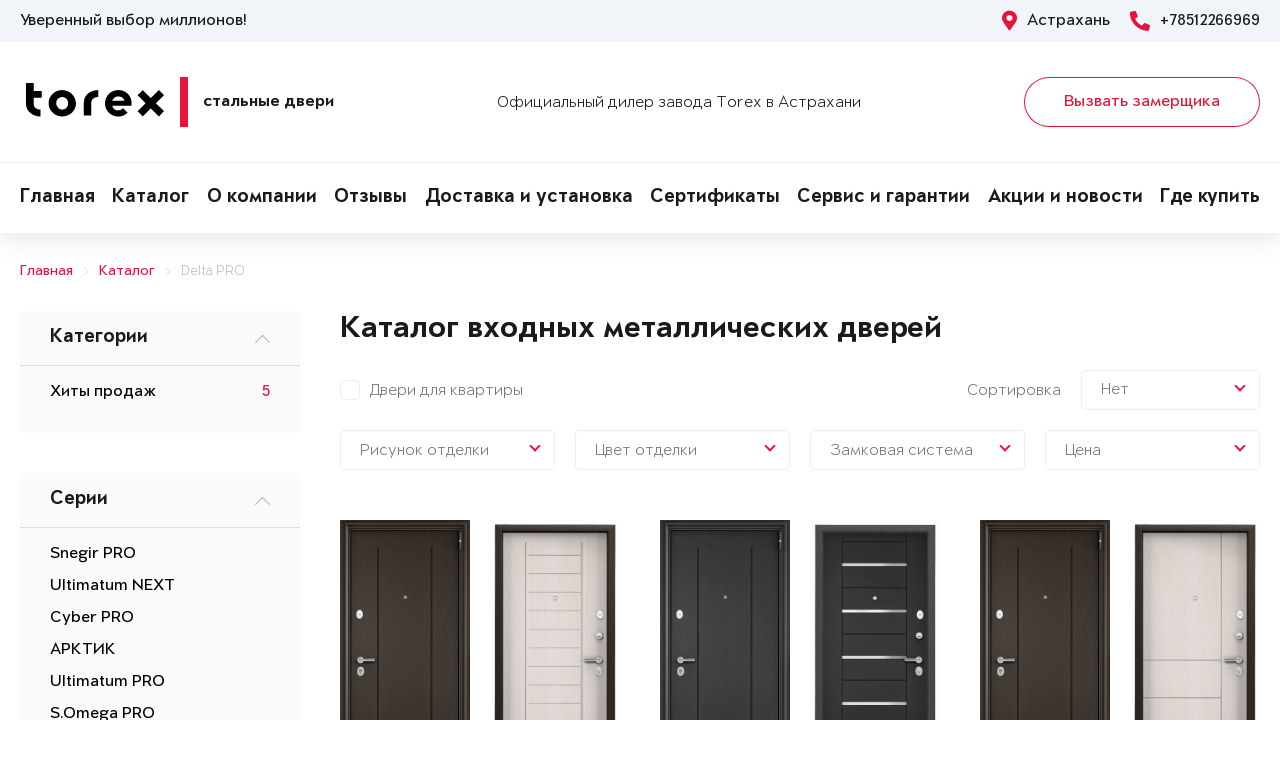

--- FILE ---
content_type: text/html; charset=UTF-8
request_url: https://torex30.ru/vitrina/delta-pro/
body_size: 10596
content:
<!DOCTYPE html>
<html>
<head>
	<meta charset="utf-8">
	<meta http-equiv="x-ua-compatible" content="ie=edge">
	<meta http-equiv="Cache-Control" content="no-cache">
		<meta http-equiv="Content-type" content="text/html; charset=utf-8">

	<link rel="preconnect" href="https://cdn.jsdelivr.net/">
	<link rel="preconnect" href="https://script.marquiz.ru/">
	<link rel="preconnect" href="https://www.google-analytics.com/">
	<link rel="preconnect" href="https://mc.yandex.ru/">
	<link rel="preconnect" href="https://www.googletagmanager.com/">

	<link rel="preload" href="/templates/fonts/LitteraPlainLight.woff">
	<link rel="preload" href="/templates/fonts/LitteraPlainRegular.woff">
	<link rel="preload" href="/templates/fonts/LitteraPlainMedium.woff">
	<link rel="preload" href="/templates/fonts/LitteraPlainBold.woff">

	<meta http-equiv="Content-Type" content="text/html; charset=UTF-8" />
<meta name="description" content="Каталог входных дверей Torex. Серии, технические характеристики, популярные модели, отзывы. Сравнение металлических дверей в Астрахани." />
<meta property="og:title" content="Каталог входных металлических дверей">
<meta property="og:description" content="Каталог входных дверей Torex. Серии, технические характеристики, популярные модели, отзывы. Сравнение металлических дверей в Астрахани.">
<meta property="og:image" content="https://torex30.ru/local/templates/toreximg/torex-164x78.png">
<meta property="og:type" content="article">
<meta property="og:url" content="https://torex30.ru/vitrina/">



<script type="text/javascript">var _ba = _ba || []; _ba.push(["aid", "3750decdac5a6689ec226b8cd177fbf7"]); _ba.push(["host", "torex30.ru"]); (function() {var ba = document.createElement("script"); ba.type = "text/javascript"; ba.async = true;ba.src = (document.location.protocol == "https:" ? "https://" : "http://") + "bitrix.info/ba.js";var s = document.getElementsByTagName("script")[0];s.parentNode.insertBefore(ba, s);})();</script>


    <title>Каталог входных стальных дверей Torex в Астрахани</title>
	<link rel="canonical" href="https://torex30.ru/vitrina/delta-pro/" />

	<meta name="viewport" content="width=360, initial-scale=1">
	<meta name="theme-color" content="#1a1a1a">
	<script src="https://cdnjs.cloudflare.com/ajax/libs/jquery/3.3.1/jquery.min.js" crossorigin="anonymous"></script>
	<script src="https://cdnjs.cloudflare.com/ajax/libs/picturefill/3.0.3/picturefill.min.js" crossorigin="anonymous"></script>
	<script src="/templates/site/js/jquery.maskedinput.min.js" crossorigin="anonymous"></script>
	<script src="/templates/site/js/junzer.js" crossorigin="anonymous"></script>
	<link rel="stylesheet" type="text/css" href="/templates/site/css/style.css">
		<link rel="shortcut icon" type="image/x-icon" href="https://torex30.ru/favicon.png" />
    <link rel="icon" type="image/png" href="https://torex30.ru/favicon.png"> 
    <link href="/templates/pro.min.css" rel="stylesheet">
	<script src="https://www.google.com/recaptcha/api.js" async defer></script>
</head>
<body>
	<!-- Google Tag Manager -->
<noscript><iframe src='//www.googletagmanager.com/ns.html?id=GTM-KPB4CD'
height='0' width='0' style='display:none;visibility:hidden'></iframe></noscript>
<script>(function(w,d,s,l,i){w[l]=w[l]||[];w[l].push({'gtm.start':
new Date().getTime(),event:'gtm.js'});var f=d.getElementsByTagName(s)[0],
j=d.createElement(s),dl=l!='dataLayer'?'&l='+l:'';j.async=true;j.src=
'//www.googletagmanager.com/gtm.js?id='+i+dl;f.parentNode.insertBefore(j,f);
})(window,document,'script','dataLayer','GTM-KPB4CD');</script>
<!-- End Google Tag Manager -->	<header class="page-header !open">
				<div class="aside">
			<div class="container">
				<p>Уверенный выбор миллионов!</p>
				<div>
					<span><i class="fas fa-map-marker-alt"></i> Астрахань</span>
					<a href="tel:+78512266969"><i class="fas fa-phone-alt"></i> +78512266969</a>
				</div>
			</div>
		</div>
		<div class="main container">
			<span class="menu" data-open=".page-header">
				<i class="fal fa-bars"></i>
				<i class="fal fa-times"></i>
			</span>
			<a class="logo" href="/">
				<b>Стальные двери</b>
			</a>
			<div class="dealers">Официальный дилер завода Torex в Астрахани</div>
			<div class="panel">
				<span class="cp-btn-2 big" data-open=".modal#zakaz">Вызвать замерщика</span>
				<a href="tel:+78512266969" class="phone"><i class="fas fa-phone-alt"></i></a>
			</div>					
		</div>
		<div class="navigation">
			<nav class="container">
				<ul>
					<li><a href="/">Главная</a></li><li><a href="/vitrina/">Каталог</a></li><li><a href="/o-kompanii/">О компании</a></li><li><a href="/o-nas/otzyvy/">Отзывы</a></li><li><a href="/garantii/delivery/">Доставка и установка</a></li><li><a href="/o-nas/sertifikaty/">Сертификаты</a></li><li><a href="/service-and-warranty/">Сервис и гарантии</a></li><li><a href="/novosti/">Акции и новости</a></li><li><a href="/kontakty/">Где купить</a></li>				</ul>
			</nav>
		</div>
	</header><link rel="stylesheet" type="text/css" href="/templates/site/css/page/catalog.css">
<script src="/templates/site/js/page/catalog.js" crossorigin="anonymous"></script>

<div class="cp-crumbs"><ul><li><a  href="https://torex30.ru/">Главная</a></li><li><a  href="https://torex30.ru/vitrina/">Каталог</a></li><li><a  href="https://torex30.ru/vitrina/delta-pro/">Delta PRO</a></li></ul></div><aside>
	<div class="container">
		<div class="cp-menu-1 open-pc" id="categories"><div data-open=".cp-menu-1#categories">Категории <i class="fal fa-chevron-down"></i></div><nav><ul><li><a href="https://torex30.ru/vitrina/hiti-prodag/" title="Хиты продаж в Астрахани">Хиты продаж</a><span>5</span></li></ul></nav></div><div class="cp-menu-1 open-pc" id="series"><div data-open=".cp-menu-1#series">Серии <i class="fal fa-chevron-down"></i></div><nav><ul><li><a href="https://torex30.ru/vitrina/snegir-pro/" title="Snegir PRO в Астрахани">Snegir PRO</a></li><li><a href="https://torex30.ru/vitrina/ultimatum-next/" title="Ultimatum NEXT в Астрахани">Ultimatum NEXT</a></li><li><a href="https://torex30.ru/vitrina/cyber/" title="Cyber PRO в Астрахани">Cyber PRO</a></li><li><a href="https://torex30.ru/vitrina/snegir-arctic/" title="АРКТИК в Астрахани">АРКТИК</a></li><li><a href="https://torex30.ru/vitrina/ultimatum-pro/" title="Ultimatum PRO в Астрахани">Ultimatum PRO</a></li><li><a href="https://torex30.ru/vitrina/s-omega-pro/" title="S.Omega PRO в Астрахани">S.Omega PRO</a></li><li><a href="https://torex30.ru/vitrina/diamond/" title="Diamond в Астрахани">Diamond</a></li><li><a href="https://torex30.ru/vitrina/snegir-arctic-c/" title="АРКТИК-С в Астрахани">АРКТИК-С</a></li><li><a href="https://torex30.ru/vitrina/delta-pro/" title="Delta PRO в Астрахани">Delta PRO</a></li><li><a href="https://torex30.ru/vitrina/delta-100/" title="Delta 100 в Астрахани">Delta 100</a></li><li><a href="https://torex30.ru/vitrina/delta-fdl/" title="Противопожарные в Астрахани">Противопожарные</a></li></ul></nav></div>	</div>
</aside>
<main>
    <div class="container" style="position: relative;">
        <h1>Каталог входных металлических дверей</h1>
        <script src="https://code.jquery.com/ui/1.12.1/jquery-ui.js"></script>
<div class="page-catalog-filter-1">
	<div class="row">
		<div class="col-xl-8">
			<div class="page-catalog-f-1-list" id="FilterType">
				<div class="page-catalog-f-1" data-filter="8">Двери для квартиры</div>			</div>
		</div>
		<div class="col-xl-4">	
			<div class="page-catalog-sortirovka">
				<div>Сортировка</div>
				<div>
					<div class="page-catalog-f-2" id="FilterSort">
						<div>Нет</div>
						<span></span>
						<div class="page-catalog-f-4 right">
							<div class="page-catalog-f-1" data-filter="unset">Нет</div>
							<div class="page-catalog-f-1" data-filter="price_min">По убыванию цены</div>
							<div class="page-catalog-f-1" data-filter="price_max">По возрастанию цены</div>
							<div class="page-catalog-f-1" data-filter="news">По новизне</div>
						</div>
					</div>
				</div>
			</div>
		</div>
		<div class="col-xl-3">
				<div class="page-catalog-f-2" id="FilterDesign">				<div>Рисунок отделки</div>
				<span></span>
				<div class="page-catalog-f-3">
					<div>
						<div class="active">Внутри</div>
						<div>Снаружи</div>
					</div>
					<div class="page-catalog-f-e-1 open" id="FilterDesignInner">
						<div>
							Тип отделки:
							<select name="constvnut">
								<option value="unset">Все возможные варианты</option>
								<option value="48">Панель MDF с ПВХ покрытием</option><option value="46">Скандинавская панель с ПВХ покрытием</option><option value="44">Декоративная панель с зеркалом</option>							</select>
						</div>
						<div class="row">
							<div class="col-xl-2" data-filter="2897" data-constvnut-48="true"><img src="/upload/iblock/e95/07a9f718416b29e5db016e7e48eb9589.png"><div>DPC-1W</div></div><div class="col-xl-2" data-filter="8943" data-constvnut-48="true"><img src="/upload/iblock/91a/e88f0edc14756b400d9f64e8bafce28f.png"><div>D6-33</div></div><div class="col-xl-2" data-filter="9748" data-constvnut-48="true" data-constvnut-44="true"><img src="/upload/iblock/bea/b990e6cab546a022167bc486a71cbe00.png"><div>СК6-СМ</div></div><div class="col-xl-2" data-filter="8941" data-constvnut-48="true"><img src="/upload/iblock/3e8/43a8cfcf16e611ca707d71bee595cd6a.png"><div>D6-28</div></div><div class="col-xl-2" data-filter="9801" data-constvnut-48="true"><img src="/upload/iblock/bc1/593ff2e4fabddfc3c09486316dabe836.png"><div>СК611</div></div><div class="col-xl-2" data-filter="8945" data-constvnut-48="true"><img src="/upload/iblock/d4e/53007c7b915ec776f00bb6c184d5cdf5.png"><div>D6-DL2</div></div><div class="col-xl-2" data-filter="8940" data-constvnut-48="true"><img src="/upload/iblock/e7d/e9088f3e26f7155f468abd872ad2215e.png"><div>D6-23</div></div><div class="col-xl-2" data-filter="9800" data-constvnut-46="true" data-constvnut-48="true"><img src="/upload/iblock/4c3/d73d0a426c0238521d1ee4b2a2849797.png"><div>СК610</div></div><div class="col-xl-2" data-filter="8337" data-constvnut-48="true"><img src="/upload/iblock/174/185c9a30600aef58bd95c915de3f1549.png"><div>D6-26</div></div><div class="col-xl-2" data-filter="9033" data-constvnut-48="true"><img src="/upload/iblock/fbe/3d66fdd7b8ee670354371e9244f3ad30.png"><div>D6-V2</div></div><div class="col-xl-2" data-filter="8959" data-constvnut-48="true"><img src="/upload/iblock/29b/67a9f2c55c9410b7c49dc4b021bbb30b.png"><div>DPC-3W</div></div><div class="col-xl-2" data-filter="8944" data-constvnut-48="true"><img src="/upload/iblock/f24/df6e347ea64270d576c7e5ef1fc4b937.png"><div>D6-DL1</div></div><div class="col-xl-2" data-filter="9032" data-constvnut-48="true"><img src="/upload/iblock/77d/1ade5b5cc48b63d47661cddcc8a894d2.png"><div>D6-V1</div></div><div class="col-xl-2" data-filter="9827" data-constvnut-48="true"><img src="/upload/iblock/647/d0cca80c523b558ba28f09094c0e5b73.png"><div>D-MM</div></div><div class="col-xl-2" data-filter="3631" data-constvnut-48="true"><img src="/upload/iblock/57a/20361fb9d3f50881987ab1baa1e74f40.png"><div>DC-1</div></div><div class="col-xl-2" data-filter="8960" data-constvnut-48="true"><img src="/upload/iblock/b56/5a45740a36a5eab772e49f17e87facce.png"><div>СК67</div></div><div class="col-xl-2" data-filter="8961" data-constvnut-48="true"><img src="/upload/iblock/839/eaee5e27b2af20d18b73f583a2829a58.png"><div>СК68</div></div><div class="col-xl-2" data-filter="9861" data-constvnut-48="true"><img src="/upload/iblock/0c0/d66860f914e702b9a232aeb6b5010e35.png"><div>СК69</div></div>						</div>
					</div>
					<div class="page-catalog-f-e-1" id="FilterDesignOuter">
						<div>
							Тип отделки:
							<select name="constvnesh">
								<option value="unset">Все возможные варианты</option>
								<option value="38">Порошково-полимерное покрытие</option><option value="39">Панель MDF с ПВХ покрытием</option>							</select>
						</div>
						<div class="row">
							<div class="col-xl-2" data-filter="1308" data-constvnesh-38="true"><img src="/upload/iblock/7a5/0d23ad1023160b56ffd00dd56467da32.png"><div>RGSO</div></div><div class="col-xl-2" data-filter="2895" data-constvnesh-38="true"><img src="/upload/iblock/1fb/bc61d312667d2d0a6232faea69ae7e73.png"><div>DL-1</div></div><div class="col-xl-2" data-filter="1285" data-constvnesh-38="true"><img src="/upload/iblock/911/c9aa12fb928bf3f5c0a6983013471201.png"><div>—</div></div><div class="col-xl-2" data-filter="8955" data-constvnesh-39="true"><img src="/upload/iblock/06e/ebc229567cc9a13f35db28136ed112c3.png"><div>D-DL2</div></div><div class="col-xl-2" data-filter="3281" data-constvnesh-39="true"><img src="/upload/iblock/c19/cf5a615f5b6f227037e92c4a561227d0.png"><div>D23</div></div><div class="col-xl-2" data-filter="1290" data-constvnesh-38="true"><img src="/upload/iblock/245/b22ffda54c944992dd78669e020a21ea.png"><div>VDM-1</div></div><div class="col-xl-2" data-filter="8950" data-constvnesh-39="true"><img src="/upload/iblock/c3d/b31e6060ec2862457366d18c9a3b2040.png"><div>D26</div></div><div class="col-xl-2" data-filter="8951" data-constvnesh-39="true"><img src="/upload/iblock/3a9/aac92475db5b8d044e9f247f30ec321e.png"><div>D28</div></div><div class="col-xl-2" data-filter="8954" data-constvnesh-39="true"><img src="/upload/iblock/b73/758663cd342bb93251c34ab7a0811304.png"><div>D-DL1</div></div><div class="col-xl-2" data-filter="8953" data-constvnesh-39="true"><img src="/upload/iblock/fd8/c503060110d2a4c1a635f73bc4d9475a.png"><div>D33</div></div><div class="col-xl-2" data-filter="2896" data-constvnesh-38="true"><img src="/upload/iblock/06b/6bee324a14a1d669039c953448b97ec4.png"><div>DL-2</div></div><div class="col-xl-2" data-filter="1423" data-constvnesh-38="true"><img src="/upload/iblock/1de/7322529ca4a9d6dff5356228fdcaccd6.png"><div>VDM-2</div></div><div class="col-xl-2" data-filter="9377" data-constvnesh-38="true"><img src="/upload/iblock/3f0/479cc31c8f2f416dd7824a65b3ccbe61.png"><div>DL-3</div></div><div class="col-xl-2" data-filter="10383" data-constvnesh-39="true"><img src="/upload/iblock/d23/e3fa38bd4e7e79252eb9d48cd2815a37.png"><div>D-L18</div></div><div class="col-xl-2" data-filter="8334" data-constvnesh-39="true"><img src="/upload/iblock/598/63530fbb0621b03296fcaaea123f6837.png"><div>D25</div></div>						</div>
					</div>
				</div>
			</div>
		</div>
		<div class="col-xl-3">
			<div class="page-catalog-f-2" id="FilterColor">				<div>Цвет отделки</div>
				<span></span>
				<div class="page-catalog-f-3 left-100-20">
					<div>
						<div class="active">Внутри</div>
						<div>Снаружи</div>
					</div>
					<div class="page-catalog-f-e-2 open" id="FilterColorInner">
						<div class="row">
							<div class="col-xl-2" data-filter="8997"><div style="background-image: url(/upload/iblock/44f/c5adb7e512d8533c947d053064b44d21.png);"></div><div>ПВХ Черная шагрень</div></div><div class="col-xl-2" data-filter="2900"><div style="background-image: url(/upload/iblock/da5/a5991c4e709c706674752a49d88ed33f.png);"></div><div>Лиственница белая (арт. ПВХ Лиственница белая)</div></div><div class="col-xl-2" data-filter="8991"><div style="background-image: url(/upload/iblock/88a/64ff66090891561177bd1db136ba474d.png);"></div><div>ПВХ Оскуро</div></div><div class="col-xl-2" data-filter="8993"><div style="background-image: url(/upload/iblock/e41/c1831fabb63b0e84736c621360d89fb8.png);"></div><div>ПВХ Бьянко</div></div><div class="col-xl-2" data-filter="8364"><div style="background-image: url(/upload/iblock/72a/29db672c0ecdfae759fc38c4187e88cf.png);"></div><div>ПВХ Бетон известковый</div></div><div class="col-xl-2" data-filter="8365"><div style="background-image: url(/upload/iblock/dbe/0542e158a953406bcd8ef7032a057579.jpg);"></div><div>ПВХ Лиственница крем</div></div><div class="col-xl-2" data-filter="4047"><div style="background-image: url(/upload/iblock/c49/73d5a7b9622e726c4db71ab438663d5a.png);"></div><div>ПВХ Дуб коньяк</div></div><div class="col-xl-2" data-filter="8367"><div style="background-image: url(/upload/iblock/3cf/b499dac939b5a55ff97439d0aff0e992.jpg);"></div><div>ПВХ Лиственница темная</div></div><div class="col-xl-2" data-filter="8996"><div style="background-image: url(/upload/iblock/2cd/bfcb6c90df16205b9e6fc53f86e4d654.png);"></div><div>ПВХ Холст латте</div></div><div class="col-xl-2" data-filter="8988"><div style="background-image: url(/upload/iblock/2e1/94a4febb5034643d92fabc5f911744a1.png);"></div><div>ПВХ Дуб Янтарь Горизонт</div></div><div class="col-xl-2" data-filter="8986"><div style="background-image: url(/upload/iblock/3c3/7fa089ebe8047c75523506a58e19cbba.png);"></div><div>ПВХ Гриджио</div></div><div class="col-xl-2" data-filter="8985"><div style="background-image: url(/upload/iblock/914/4e265fbf650dbdd7b215ba8175d0be29.png);"></div><div>ПВХ Верде</div></div><div class="col-xl-2" data-filter="8994"><div style="background-image: url(/upload/iblock/f7e/b170480df4e41d5e905b7f5ab63738eb.png);"></div><div>ПВХ Ферро</div></div><div class="col-xl-2" data-filter="4045"><div style="background-image: url(/upload/iblock/8e9/2b1d366773a0e398f2616085817dab5a.png);"></div><div>ПВХ Дуб белый матовый</div></div><div class="col-xl-2" data-filter="8989"><div style="background-image: url(/upload/iblock/c09/70996e38a374187ee696979c7219c40e.png);"></div><div>ПВХ Крема</div></div><div class="col-xl-2" data-filter="8987"><div style="background-image: url(/upload/iblock/21e/b05ff1ddf28fd9e9a0a6ae1c4ddc47dc.png);"></div><div>ПВХ Дуб Песок Горизонт</div></div><div class="col-xl-2" data-filter="1502"><div style="background-image: url(/upload/iblock/e0a/4847bf0736f33848fa8a5e2e515642b8.jpg);"></div><div>Белый (арт. КТ Белый)</div></div>						</div>
					</div>
					<div class="page-catalog-f-e-2" id="FilterColorOuter">
						<div class="row">
							<div class="col-xl-2" data-filter="4012"><div style="background-image: url(/upload/iblock/eed/ec189d74afda25bca9a60510bd76afad.png);"></div><div>Темно-серый букле графит</div></div><div class="col-xl-2" data-filter="7284"><div style="background-image: url(/upload/iblock/259/a8c2c3fe6d9d666b060b1af1458f827e.png);"></div><div>Букле коричневый</div></div><div class="col-xl-2" data-filter="1470"><div style="background-image: url(/upload/iblock/acd/a46bfcd8372258199244cc7ebf94cc9b.jpg);"></div><div>Черный шелк</div></div><div class="col-xl-2" data-filter="8364"><div style="background-image: url(/upload/iblock/72a/29db672c0ecdfae759fc38c4187e88cf.png);"></div><div>ПВХ Бетон известковый</div></div><div class="col-xl-2" data-filter="8983"><div style="background-image: url(/upload/iblock/3e4/29b9f2f7ec6630d8226975193773c44b.png);"></div><div>ПВХ Авокадо</div></div><div class="col-xl-2" data-filter="4047"><div style="background-image: url(/upload/iblock/c49/73d5a7b9622e726c4db71ab438663d5a.png);"></div><div>ПВХ Дуб коньяк</div></div><div class="col-xl-2" data-filter="8985"><div style="background-image: url(/upload/iblock/914/4e265fbf650dbdd7b215ba8175d0be29.png);"></div><div>ПВХ Верде</div></div><div class="col-xl-2" data-filter="8986"><div style="background-image: url(/upload/iblock/3c3/7fa089ebe8047c75523506a58e19cbba.png);"></div><div>ПВХ Гриджио</div></div><div class="col-xl-2" data-filter="8997"><div style="background-image: url(/upload/iblock/44f/c5adb7e512d8533c947d053064b44d21.png);"></div><div>ПВХ Черная шагрень</div></div><div class="col-xl-2" data-filter="8991"><div style="background-image: url(/upload/iblock/88a/64ff66090891561177bd1db136ba474d.png);"></div><div>ПВХ Оскуро</div></div><div class="col-xl-2" data-filter="9826"><div style="background-image: url(/upload/iblock/86c/5b7a37495314b025f7dd405e8da19fc5.jpg);"></div><div>ПВХ Астана Табачный</div></div><div class="col-xl-2" data-filter="8367"><div style="background-image: url(/upload/iblock/3cf/b499dac939b5a55ff97439d0aff0e992.jpg);"></div><div>ПВХ Лиственница темная</div></div><div class="col-xl-2" data-filter="8995"><div style="background-image: url(/upload/iblock/2f9/7a1752a954918bb2605b6525c80e427a.png);"></div><div>ПВХ Холст вулканический</div></div>						</div>
					</div>
				</div>
			</div>
		</div>
		<div class="col-xl-3">
			<div class="page-catalog-f-2" id="FilterLock">				<div>Замковая система</div>
				<span></span>
				<div class="page-catalog-f-4">
					<div class="page-catalog-f-1" data-filter="167">STS</div>				</div>
			</div>
		</div>
		<div class="col-xl-3">
			<div class="page-catalog-f-2" id="FilterPrice">
				<div>Цена</div>
				<span></span>
				<div>
					<p><span>10 000</span> - <span>300 000</span> <i class="fal fa-ruble-sign"></i></p>
					<div id="slider-price"></div>
				</div>
			</div>
		</div>
	</div>
</div>
<div id="CatalogList"><div class="cp-catalog-1"><div><div class="col-lg-6 col-xl-4"><div class="cp-doors-1"><a href="https://torex30.ru/vitrina/product-700459/" title="DELTA PRO MP в Астрахани"><div class="sizecatalogdors"><img src="https://torex30.ru/upload/iblock/993/delta-pro-be950432af1312302d2f04c9fe4b9467.png"><img src="https://torex30.ru/upload/iblock/8ac/delta-pro-52c6cdbfa117c313b8ada82fd30afd44.png"><div></div></div><div>DELTA PRO MP</div><span>Дверь для квартиры</span></a><div><div><span>от 26 865 <i class="fas fa-ruble-sign"></i></span></div><div><span class="cp-btn-2" data-open=".modal#zakaz">Заказать</span></div></div></div></div><div class="col-lg-6 col-xl-4"><div class="cp-doors-1"><a href="https://torex30.ru/vitrina/product-470605/" title="DELTA PRO MP в Астрахани"><div class="sizecatalogdors"><img src="https://torex30.ru/upload/iblock/d83/delta-pro-1338ae487e6e7766564b66698208bfd7.png"><img src="https://torex30.ru/upload/iblock/1f5/delta-pro-a5646a7e0c6fe3410e8bfe4ff26274ec.png"><div></div></div><div>DELTA PRO MP</div><span>Дверь для квартиры</span></a><div><div><span>от 30 950 <i class="fas fa-ruble-sign"></i></span></div><div><span class="cp-btn-2" data-open=".modal#zakaz">Заказать</span></div></div></div></div><div class="col-lg-6 col-xl-4"><div class="cp-doors-1"><a href="https://torex30.ru/vitrina/product-470639/" title="DELTA PRO MP в Астрахани"><div class="sizecatalogdors"><img src="https://torex30.ru/upload/iblock/c44/delta-pro-585c8e5a7dc0f1eed02d89a5b0b37a47.png"><img src="https://torex30.ru/upload/iblock/ef5/delta-pro-3b71fe34f35c7f4627c5187db07e7833.png"><div></div></div><div>DELTA PRO MP</div><span>Дверь для квартиры</span></a><div><div><span>от 26 865 <i class="fas fa-ruble-sign"></i></span></div><div><span class="cp-btn-2" data-open=".modal#zakaz">Заказать</span></div></div></div></div><div class="col-lg-6 col-xl-4"><div class="cp-doors-1"><a href="https://torex30.ru/vitrina/product-1263264/" title="DELTA PRO MP в Астрахани"><div class="sizecatalogdors"><img src="https://torex30.ru/upload/iblock/5bf/delta-pro-045d9ae4363ceedc81334c0640a1a549.png"><img src="https://torex30.ru/upload/iblock/306/delta-pro-17b8e58aae4a3e3abcf29610e5080551.png"><div></div></div><div>DELTA PRO MP</div><span>Дверь для квартиры</span></a><div><div><span>от 26 865 <i class="fas fa-ruble-sign"></i></span></div><div><span class="cp-btn-2" data-open=".modal#zakaz">Заказать</span></div></div></div></div><div class="col-lg-6 col-xl-4"><div class="cp-doors-1"><a href="https://torex30.ru/vitrina/product-687770/" title="DELTA PRO MP в Астрахани"><div class="sizecatalogdors"><img src="https://torex30.ru/upload/iblock/c86/delta-pro-d7d6d26d112eef9eeed99543d068355d.png"><img src="https://torex30.ru/upload/iblock/468/delta-pro-28429b0eb0df68274beb202b396560c0.png"><div></div></div><div>DELTA PRO MP</div><span>Дверь для квартиры</span></a><div><div><span>от 33 670 <i class="fas fa-ruble-sign"></i></span></div><div><span class="cp-btn-2" data-open=".modal#zakaz">Заказать</span></div></div></div></div><div class="col-lg-6 col-xl-4"><div class="cp-doors-1"><a href="https://torex30.ru/vitrina/product-841508/" title="DELTA PRO PP в Астрахани"><div class="sizecatalogdors"><img src="https://torex30.ru/upload/iblock/e65/delta-pro-13b809b986e76d8f31b2ead029b8a1a9.png"><img src="https://torex30.ru/upload/iblock/e8f/delta-pro-fa329099e2eaadc69029beeabef92b72.png"><div></div></div><div>DELTA PRO PP</div><span>Дверь для квартиры</span></a><div><div><span>от 38 400 <i class="fas fa-ruble-sign"></i></span></div><div><span class="cp-btn-2" data-open=".modal#zakaz">Заказать</span></div></div></div></div><div class="col-lg-6 col-xl-4"><div class="cp-doors-1"><a href="https://torex30.ru/vitrina/product-1263247/" title="DELTA PRO MP в Астрахани"><div class="sizecatalogdors"><img src="https://torex30.ru/upload/iblock/0bb/delta-pro-0cd00ee996f10c2065e8d02cd0a956c7.png"><img src="https://torex30.ru/upload/iblock/e7d/delta-pro-b9aab32c37ee5963e6e02cfbb9939cfd.png"><div></div></div><div>DELTA PRO MP</div><span>Дверь для квартиры</span></a><div><div><span>от 26 865 <i class="fas fa-ruble-sign"></i></span></div><div><span class="cp-btn-2" data-open=".modal#zakaz">Заказать</span></div></div></div></div><div class="col-lg-6 col-xl-4"><div class="cp-doors-1"><a href="https://torex30.ru/vitrina/product-689961/" title="DELTA PRO MP в Астрахани"><div class="sizecatalogdors"><img src="https://torex30.ru/upload/iblock/fab/delta-pro-836c4cde75ec7cfc0dc93e2da9180bd9.png"><img src="https://torex30.ru/upload/iblock/291/delta-pro-145c1a9380d7beaaa8ee497d749c9549.png"><div></div></div><div>DELTA PRO MP</div><span>Дверь для квартиры</span></a><div><div><span>от 28 720 <i class="fas fa-ruble-sign"></i></span></div><div><span class="cp-btn-2" data-open=".modal#zakaz">Заказать</span></div></div></div></div><div class="col-lg-6 col-xl-4"><div class="cp-doors-1"><a href="https://torex30.ru/vitrina/product-839361/" title="DELTA PRO MP в Астрахани"><div class="sizecatalogdors"><img src="https://torex30.ru/upload/iblock/75b/delta-pro-3364dcaff241f1574700f5ecd86c0ee7.png"><img src="https://torex30.ru/upload/iblock/9bb/delta-pro-e421e98a650936563ac10284772752e7.png"><div></div></div><div>DELTA PRO MP</div><span>Дверь для квартиры</span></a><div><div><span>от 35 235 <i class="fas fa-ruble-sign"></i></span></div><div><span class="cp-btn-2" data-open=".modal#zakaz">Заказать</span></div></div></div></div><div class="col-lg-6 col-xl-4"><div class="cp-doors-1"><a href="https://torex30.ru/vitrina/product-841450/" title="DELTA PRO PP в Астрахани"><div class="sizecatalogdors"><img src="https://torex30.ru/upload/iblock/b22/delta-pro-def58c5ef6b767d2a33c7c73e0582b32.png"><img src="https://torex30.ru/upload/iblock/734/delta-pro-40b740ed9976ec8a3399c333a6c4691c.png"><div></div></div><div>DELTA PRO PP</div><span>Дверь для квартиры</span></a><div><div><span>от 32 805 <i class="fas fa-ruble-sign"></i></span></div><div><span class="cp-btn-2" data-open=".modal#zakaz">Заказать</span></div></div></div></div><div class="col-lg-6 col-xl-4"><div class="cp-doors-1"><a href="https://torex30.ru/vitrina/product-1989477/" title="DELTA PRO PP в Астрахани"><div class="sizecatalogdors"><img src="https://torex30.ru/upload/iblock/a76/delta-pro-0318e33e31ea6dc0b5146c95e6a84fd5.png"><img src="https://torex30.ru/upload/iblock/bf5/delta-pro-1daef07ac32ed4d71b4721e117cca22c.png"><div></div></div><div>DELTA PRO PP</div><span>Дверь для квартиры</span></a><div><div><span>от 34 490 <i class="fas fa-ruble-sign"></i></span></div><div><span class="cp-btn-2" data-open=".modal#zakaz">Заказать</span></div></div></div></div><div class="col-lg-6 col-xl-4"><div class="cp-doors-1"><a href="https://torex30.ru/vitrina/product-1989475/" title="DELTA PRO PP в Астрахани"><div class="sizecatalogdors"><img src="https://torex30.ru/upload/iblock/3b8/delta-pro-56131e19374613674bfe63833ed6f179.png"><img src="https://torex30.ru/upload/iblock/776/delta-pro-d7aa4f6290cbd0bdfd4463f818dbae70.png"><div></div></div><div>DELTA PRO PP</div><span>Дверь для квартиры</span></a><div><div><span>от 37 245 <i class="fas fa-ruble-sign"></i></span></div><div><span class="cp-btn-2" data-open=".modal#zakaz">Заказать</span></div></div></div></div><div class="col-lg-6 col-xl-4"><div class="cp-doors-1"><a href="https://torex30.ru/vitrina/product-1989474/" title="DELTA PRO PP в Астрахани"><div class="sizecatalogdors"><img src="https://torex30.ru/upload/iblock/2e8/delta-pro-dee15cd62344c0d1b36b9759c05c408d.png"><img src="https://torex30.ru/upload/iblock/6ac/delta-pro-6393487bc09cd8351679ec005062d857.png"><div></div></div><div>DELTA PRO PP</div><span>Дверь для квартиры</span></a><div><div><span>от 35 520 <i class="fas fa-ruble-sign"></i></span></div><div><span class="cp-btn-2" data-open=".modal#zakaz">Заказать</span></div></div></div></div><div class="col-lg-6 col-xl-4"><div class="cp-doors-1"><a href="https://torex30.ru/vitrina/product-1989478/" title="DELTA PRO MP в Астрахани"><div class="sizecatalogdors"><img src="https://torex30.ru/upload/iblock/ff3/delta-pro-71819956533b50801423d40700620a1a.png"><img src="https://torex30.ru/upload/iblock/870/delta-pro-3cc9635c1b75e556449c543f515c3a93.png"><div></div></div><div>DELTA PRO MP</div><span>Дверь для квартиры</span></a><div><div><span>от 33 975 <i class="fas fa-ruble-sign"></i></span></div><div><span class="cp-btn-2" data-open=".modal#zakaz">Заказать</span></div></div></div></div><div class="col-lg-6 col-xl-4"><div class="cp-doors-1"><a href="https://torex30.ru/vitrina/product-1904000/" title="DELTA PRO MP в Астрахани"><div class="sizecatalogdors"><img src="https://torex30.ru/upload/iblock/08c/delta-pro-a2bf71aa52de1a417d4e44bb2c7d0a05.png"><img src="https://torex30.ru/upload/iblock/733/delta-pro-f3c2137d439f3d65d7253e8f9c1677c7.png"><div></div></div><div>DELTA PRO MP</div><span>Дверь для квартиры</span></a><div><div><span>от 33 145 <i class="fas fa-ruble-sign"></i></span></div><div><span class="cp-btn-2" data-open=".modal#zakaz">Заказать</span></div></div></div></div><div class="col-lg-6 col-xl-4"><div class="cp-doors-1"><a href="https://torex30.ru/vitrina/product-2032186/" title="DELTA PRO MP в Астрахани"><div class="sizecatalogdors"><img src="https://torex30.ru/upload/iblock/63a/delta-pro-a0b913360d1d627ae672a1d4d8ab8eba.png"><img src="https://torex30.ru/upload/iblock/ae5/delta-pro-e84222a362ef2de1959399bc12714362.png"><div></div></div><div>DELTA PRO MP</div><span>Дверь для квартиры</span></a><div><div><span>от 30 580 <i class="fas fa-ruble-sign"></i></span></div><div><span class="cp-btn-2" data-open=".modal#zakaz">Заказать</span></div></div></div></div><div class="col-lg-6 col-xl-4"><div class="cp-doors-1"><a href="https://torex30.ru/vitrina/product-1989473/" title="DELTA PRO MP в Астрахани"><div class="sizecatalogdors"><img src="https://torex30.ru/upload/iblock/5a4/delta-pro-03e2ee76122bbd3fbaafe7e61ee3eba0.png"><img src="https://torex30.ru/upload/iblock/cb1/delta-pro-85b6653709e251c42a5f01c6197d8890.png"><div></div></div><div>DELTA PRO MP</div><span>Дверь для квартиры</span></a><div><div><span>от 26 110 <i class="fas fa-ruble-sign"></i></span></div><div><span class="cp-btn-2" data-open=".modal#zakaz">Заказать</span></div></div></div></div><div class="col-lg-6 col-xl-4"><div class="cp-doors-1"><a href="https://torex30.ru/vitrina/product-1904001/" title="DELTA PRO MP в Астрахани"><div class="sizecatalogdors"><img src="https://torex30.ru/upload/iblock/923/delta-pro-13b9a38b4bc9332f838370d59b7b349e.png"><img src="https://torex30.ru/upload/iblock/dc8/delta-pro-9526f644bdce1d25a53078aebd70b53c.png"><div></div></div><div>DELTA PRO MP</div><span>Дверь для квартиры</span></a><div><div><span>от 33 145 <i class="fas fa-ruble-sign"></i></span></div><div><span class="cp-btn-2" data-open=".modal#zakaz">Заказать</span></div></div></div></div></div></div><nav class="cp-navigation-1"><ul><li class="active"><a href="/vitrina/delta-pro/">1</a></li><li><a href="/vitrina/delta-pro/?page=2">2</a></li><li><a href="/vitrina/delta-pro/?page=3">3</a></li><li><a href="/vitrina/delta-pro/?page=4">4</a></li></ul></nav></div><div class="page-catalog-info"><div class="cp-article-1"><div class="cp-sbo-seo"><h2 class="seo-header">Какой должна быть ваша входная дверь?</h2>
<p>Если вам требуется непробиваемая и взломостойкая конструкция, обратите внимание на двери из стали Super Omega с армированными вставками или Super Omega-10 – с уникальной технологией «армированный теплобетон». </p>
<p>Ищете красивые защитные двери бизнес-класса в Астрахани? Выберите Ultimatum со съемными защитно-декоративными панелями: ваша входная дверь будет меняться под стать настроению.</p>
<p>Если вы признаете исключительно лучшее, без компромиссов, обратите внимание на двери премиум-уровня Professor-3 и Professor-4.</p>
<p>Выбираете дверь для частного дома? Выберите Professor-4, Ultimatum, Professor-3 или новинку Snegir, разработанную специально для защиты дома от низких температур.</p>
<p>Если вы выбираете оптимальную дверь для квартиры, обратите внимание на серии Super Omega-10 и Super Omega-8, 9 с двумя листами стали, двойным слоем звукоизоляционных материалов и стильным дизайном.</p>
<p>Желаете купить надежную входную дверь по приятной цене? Выбирайте: изысканная Sigma или защитная Super-Delta?</p>
<p>Выбираете дверь хорошего качества и по доступной цене? Вам понравятся модели Ultra-M и Delta.</p>
<p>Если хотите купить временную дверь для съемной квартиры или дачи в Астрахани, присмотрите недорогую серию ДПН.</p>
<p>В нашем каталоге можно сравнить параметры и цены различных моделей входных дверей «Торэкс», проверить их наличие, возможные сроки доставки и совершить заказ.</p>
<p>Купите свою идеальную дверь Torex!</p></div> </div></div>    </div>
</main>



		<footer class="page-footer">
			<div class="navigation">
				<nav class="container"><ul><li><a href="/vitrina/" title="Каталог">Каталог</a></li><li><a href="/kontakty/" title="Где купить">Где купить</a></li><li><a href="/novosti/" title="Новости и акции">Новости и акции</a></li><li><a href="/o-kompanii/" title="О компании">О компании</a></li><li><a href="/garantii/uslovia-vozvrata/" title="Условия возврата">Условия возврата</a></li><li><a href="/politika-konfidencialnosti/" title="Политика конфиденциальности">Политика конфиденциальности</a></li></ul></nav>			</div>
			<div class="main">
				<div class="container">
					<div>
						<a href=""><span class="logo"></span></a>
						<div>© ООО «ТД ТОРЭКС» стальные двери, 1990—2026. Все права защищены.</div>
					</div>
					<div>
						<a href="https://vk.com/torex.official" class="vk" rel="nofollow" target="_blank" title="ВКонтакте"></a>
						<a href="https://www.youtube.com/user/torexrussia" class="yo" rel="nofollow" target="_blank" title="YouTube"></a>
												<a href="https://ok.ru/torex.official" class="ok" rel="nofollow" target="_blank" title="Одноклассники"></a>
					</div>
				</div>
			</div>
			<div class="aside">
				<div class="container">
										<p>Интернет-сайт www.torex30.ru — носит исключительно информационный характер и ни при каких условиях не является публичной офертой, определяемой положениями Статьи 437 Гражданского кодекса Российской Федерации. Для получения подробной информации о стоимости продукции компании Torex обращайтесь в фирменные точки продаж Torex в Вашем городе.</p>
					<p>Производитель оставляет за собой право в любое время вносить изменения в перечень и спецификацию продукции. Для получения действительной информации о продукции просьба обращаться в фирменные точки продаж Torex в Вашем городе.</p>
				</div>
			</div>
		</footer>


		<div class="modal !open" id="zakaz">
			<div class="mod-xl-7">
				<span data-exit=".modal#zakaz"><i class="fal fa-times"></i></span>
				<div>
					<form action="/local/components/torex/form_ajax.php" class="modal-form-1" data-success="0" method="POST">
						<div>Вызвать мастера по замерам</div>
						<div>Заполните форму, и наш специалист свяжется с Вами.</div>
												<input type="hidden" name="type" value="request-measurement">
												<input type="text" name="contact_person" placeholder="* Ваше имя" required autocomplete="off">
						<input type="text" name="phone" placeholder="* Ваш телефон" required autocomplete="off">
						<div class="g-recaptcha" data-sitekey="6Lc-NfofAAAAAM0_iD0IoVqjANJ8DyudmcViDf6N"></div>						<button class="cp-btn-1 big" type="submit">Отправить заявку</button>
						<div>
							<div><b>*</b> все поля обязательны для заполнения</div>
							<div>Нажимая на кнопку, вы даете согласие на обработку своих персональных данных <a href="/politika-konfidencialnosti/" rel="nofollow" target="_blank">Пользовательское соглашение</a></div>
						</div>
					</form>
				</div>
			</div>
		</div>

		<div class="modal !open" id="ModalForm_success">
			<div class="mod-lg-5 mod-xl-6">
				<span data-exit=".modal#ModalForm_success"><i class="fal fa-times"></i></span>
				<div>
					<p style="text-align: center;  font-weight: 700;"></p>
				</div>
			</div>
		</div>

		<div class="modal" id="modal-img">
			<div class="mod-lg-10 mod-xl-10">
				<span data-exit=".modal#modal-img"><i class="fal fa-times"></i></span>
				<div class="modal-img"></div>
			</div>
		</div>
		
		<!-- Yandex.Metrika counter -->
<script type="text/javascript">
    (function (d, w, c) {
        (w[c] = w[c] || []).push(function() {
            try {
                w.yaCounter45070583 = new Ya.Metrika({
                    id:45070583,
                    clickmap:true,
                    trackLinks:true,
                    accurateTrackBounce:true,
                    webvisor:true
                });
            } catch(e) { }
        });

        var n = d.getElementsByTagName("script")[0],
            s = d.createElement("script"),
            f = function () { n.parentNode.insertBefore(s, n); };
        s.type = "text/javascript";
        s.async = true;
        s.src = "https://mc.yandex.ru/metrika/watch.js";

        if (w.opera == "[object Opera]") {
            d.addEventListener("DOMContentLoaded", f, false);
        } else { f(); }
    })(document, window, "yandex_metrika_callbacks");
</script>
<noscript><div><img src="https://mc.yandex.ru/watch/45070583" style="position:absolute; left:-9999px;" alt="" /></div></noscript>
<!-- /Yandex.Metrika counter -->	</body>
</html>

--- FILE ---
content_type: text/html; charset=utf-8
request_url: https://www.google.com/recaptcha/api2/anchor?ar=1&k=6Lc-NfofAAAAAM0_iD0IoVqjANJ8DyudmcViDf6N&co=aHR0cHM6Ly90b3JleDMwLnJ1OjQ0Mw..&hl=en&v=PoyoqOPhxBO7pBk68S4YbpHZ&size=normal&anchor-ms=20000&execute-ms=30000&cb=nx5t2r82g72m
body_size: 50531
content:
<!DOCTYPE HTML><html dir="ltr" lang="en"><head><meta http-equiv="Content-Type" content="text/html; charset=UTF-8">
<meta http-equiv="X-UA-Compatible" content="IE=edge">
<title>reCAPTCHA</title>
<style type="text/css">
/* cyrillic-ext */
@font-face {
  font-family: 'Roboto';
  font-style: normal;
  font-weight: 400;
  font-stretch: 100%;
  src: url(//fonts.gstatic.com/s/roboto/v48/KFO7CnqEu92Fr1ME7kSn66aGLdTylUAMa3GUBHMdazTgWw.woff2) format('woff2');
  unicode-range: U+0460-052F, U+1C80-1C8A, U+20B4, U+2DE0-2DFF, U+A640-A69F, U+FE2E-FE2F;
}
/* cyrillic */
@font-face {
  font-family: 'Roboto';
  font-style: normal;
  font-weight: 400;
  font-stretch: 100%;
  src: url(//fonts.gstatic.com/s/roboto/v48/KFO7CnqEu92Fr1ME7kSn66aGLdTylUAMa3iUBHMdazTgWw.woff2) format('woff2');
  unicode-range: U+0301, U+0400-045F, U+0490-0491, U+04B0-04B1, U+2116;
}
/* greek-ext */
@font-face {
  font-family: 'Roboto';
  font-style: normal;
  font-weight: 400;
  font-stretch: 100%;
  src: url(//fonts.gstatic.com/s/roboto/v48/KFO7CnqEu92Fr1ME7kSn66aGLdTylUAMa3CUBHMdazTgWw.woff2) format('woff2');
  unicode-range: U+1F00-1FFF;
}
/* greek */
@font-face {
  font-family: 'Roboto';
  font-style: normal;
  font-weight: 400;
  font-stretch: 100%;
  src: url(//fonts.gstatic.com/s/roboto/v48/KFO7CnqEu92Fr1ME7kSn66aGLdTylUAMa3-UBHMdazTgWw.woff2) format('woff2');
  unicode-range: U+0370-0377, U+037A-037F, U+0384-038A, U+038C, U+038E-03A1, U+03A3-03FF;
}
/* math */
@font-face {
  font-family: 'Roboto';
  font-style: normal;
  font-weight: 400;
  font-stretch: 100%;
  src: url(//fonts.gstatic.com/s/roboto/v48/KFO7CnqEu92Fr1ME7kSn66aGLdTylUAMawCUBHMdazTgWw.woff2) format('woff2');
  unicode-range: U+0302-0303, U+0305, U+0307-0308, U+0310, U+0312, U+0315, U+031A, U+0326-0327, U+032C, U+032F-0330, U+0332-0333, U+0338, U+033A, U+0346, U+034D, U+0391-03A1, U+03A3-03A9, U+03B1-03C9, U+03D1, U+03D5-03D6, U+03F0-03F1, U+03F4-03F5, U+2016-2017, U+2034-2038, U+203C, U+2040, U+2043, U+2047, U+2050, U+2057, U+205F, U+2070-2071, U+2074-208E, U+2090-209C, U+20D0-20DC, U+20E1, U+20E5-20EF, U+2100-2112, U+2114-2115, U+2117-2121, U+2123-214F, U+2190, U+2192, U+2194-21AE, U+21B0-21E5, U+21F1-21F2, U+21F4-2211, U+2213-2214, U+2216-22FF, U+2308-230B, U+2310, U+2319, U+231C-2321, U+2336-237A, U+237C, U+2395, U+239B-23B7, U+23D0, U+23DC-23E1, U+2474-2475, U+25AF, U+25B3, U+25B7, U+25BD, U+25C1, U+25CA, U+25CC, U+25FB, U+266D-266F, U+27C0-27FF, U+2900-2AFF, U+2B0E-2B11, U+2B30-2B4C, U+2BFE, U+3030, U+FF5B, U+FF5D, U+1D400-1D7FF, U+1EE00-1EEFF;
}
/* symbols */
@font-face {
  font-family: 'Roboto';
  font-style: normal;
  font-weight: 400;
  font-stretch: 100%;
  src: url(//fonts.gstatic.com/s/roboto/v48/KFO7CnqEu92Fr1ME7kSn66aGLdTylUAMaxKUBHMdazTgWw.woff2) format('woff2');
  unicode-range: U+0001-000C, U+000E-001F, U+007F-009F, U+20DD-20E0, U+20E2-20E4, U+2150-218F, U+2190, U+2192, U+2194-2199, U+21AF, U+21E6-21F0, U+21F3, U+2218-2219, U+2299, U+22C4-22C6, U+2300-243F, U+2440-244A, U+2460-24FF, U+25A0-27BF, U+2800-28FF, U+2921-2922, U+2981, U+29BF, U+29EB, U+2B00-2BFF, U+4DC0-4DFF, U+FFF9-FFFB, U+10140-1018E, U+10190-1019C, U+101A0, U+101D0-101FD, U+102E0-102FB, U+10E60-10E7E, U+1D2C0-1D2D3, U+1D2E0-1D37F, U+1F000-1F0FF, U+1F100-1F1AD, U+1F1E6-1F1FF, U+1F30D-1F30F, U+1F315, U+1F31C, U+1F31E, U+1F320-1F32C, U+1F336, U+1F378, U+1F37D, U+1F382, U+1F393-1F39F, U+1F3A7-1F3A8, U+1F3AC-1F3AF, U+1F3C2, U+1F3C4-1F3C6, U+1F3CA-1F3CE, U+1F3D4-1F3E0, U+1F3ED, U+1F3F1-1F3F3, U+1F3F5-1F3F7, U+1F408, U+1F415, U+1F41F, U+1F426, U+1F43F, U+1F441-1F442, U+1F444, U+1F446-1F449, U+1F44C-1F44E, U+1F453, U+1F46A, U+1F47D, U+1F4A3, U+1F4B0, U+1F4B3, U+1F4B9, U+1F4BB, U+1F4BF, U+1F4C8-1F4CB, U+1F4D6, U+1F4DA, U+1F4DF, U+1F4E3-1F4E6, U+1F4EA-1F4ED, U+1F4F7, U+1F4F9-1F4FB, U+1F4FD-1F4FE, U+1F503, U+1F507-1F50B, U+1F50D, U+1F512-1F513, U+1F53E-1F54A, U+1F54F-1F5FA, U+1F610, U+1F650-1F67F, U+1F687, U+1F68D, U+1F691, U+1F694, U+1F698, U+1F6AD, U+1F6B2, U+1F6B9-1F6BA, U+1F6BC, U+1F6C6-1F6CF, U+1F6D3-1F6D7, U+1F6E0-1F6EA, U+1F6F0-1F6F3, U+1F6F7-1F6FC, U+1F700-1F7FF, U+1F800-1F80B, U+1F810-1F847, U+1F850-1F859, U+1F860-1F887, U+1F890-1F8AD, U+1F8B0-1F8BB, U+1F8C0-1F8C1, U+1F900-1F90B, U+1F93B, U+1F946, U+1F984, U+1F996, U+1F9E9, U+1FA00-1FA6F, U+1FA70-1FA7C, U+1FA80-1FA89, U+1FA8F-1FAC6, U+1FACE-1FADC, U+1FADF-1FAE9, U+1FAF0-1FAF8, U+1FB00-1FBFF;
}
/* vietnamese */
@font-face {
  font-family: 'Roboto';
  font-style: normal;
  font-weight: 400;
  font-stretch: 100%;
  src: url(//fonts.gstatic.com/s/roboto/v48/KFO7CnqEu92Fr1ME7kSn66aGLdTylUAMa3OUBHMdazTgWw.woff2) format('woff2');
  unicode-range: U+0102-0103, U+0110-0111, U+0128-0129, U+0168-0169, U+01A0-01A1, U+01AF-01B0, U+0300-0301, U+0303-0304, U+0308-0309, U+0323, U+0329, U+1EA0-1EF9, U+20AB;
}
/* latin-ext */
@font-face {
  font-family: 'Roboto';
  font-style: normal;
  font-weight: 400;
  font-stretch: 100%;
  src: url(//fonts.gstatic.com/s/roboto/v48/KFO7CnqEu92Fr1ME7kSn66aGLdTylUAMa3KUBHMdazTgWw.woff2) format('woff2');
  unicode-range: U+0100-02BA, U+02BD-02C5, U+02C7-02CC, U+02CE-02D7, U+02DD-02FF, U+0304, U+0308, U+0329, U+1D00-1DBF, U+1E00-1E9F, U+1EF2-1EFF, U+2020, U+20A0-20AB, U+20AD-20C0, U+2113, U+2C60-2C7F, U+A720-A7FF;
}
/* latin */
@font-face {
  font-family: 'Roboto';
  font-style: normal;
  font-weight: 400;
  font-stretch: 100%;
  src: url(//fonts.gstatic.com/s/roboto/v48/KFO7CnqEu92Fr1ME7kSn66aGLdTylUAMa3yUBHMdazQ.woff2) format('woff2');
  unicode-range: U+0000-00FF, U+0131, U+0152-0153, U+02BB-02BC, U+02C6, U+02DA, U+02DC, U+0304, U+0308, U+0329, U+2000-206F, U+20AC, U+2122, U+2191, U+2193, U+2212, U+2215, U+FEFF, U+FFFD;
}
/* cyrillic-ext */
@font-face {
  font-family: 'Roboto';
  font-style: normal;
  font-weight: 500;
  font-stretch: 100%;
  src: url(//fonts.gstatic.com/s/roboto/v48/KFO7CnqEu92Fr1ME7kSn66aGLdTylUAMa3GUBHMdazTgWw.woff2) format('woff2');
  unicode-range: U+0460-052F, U+1C80-1C8A, U+20B4, U+2DE0-2DFF, U+A640-A69F, U+FE2E-FE2F;
}
/* cyrillic */
@font-face {
  font-family: 'Roboto';
  font-style: normal;
  font-weight: 500;
  font-stretch: 100%;
  src: url(//fonts.gstatic.com/s/roboto/v48/KFO7CnqEu92Fr1ME7kSn66aGLdTylUAMa3iUBHMdazTgWw.woff2) format('woff2');
  unicode-range: U+0301, U+0400-045F, U+0490-0491, U+04B0-04B1, U+2116;
}
/* greek-ext */
@font-face {
  font-family: 'Roboto';
  font-style: normal;
  font-weight: 500;
  font-stretch: 100%;
  src: url(//fonts.gstatic.com/s/roboto/v48/KFO7CnqEu92Fr1ME7kSn66aGLdTylUAMa3CUBHMdazTgWw.woff2) format('woff2');
  unicode-range: U+1F00-1FFF;
}
/* greek */
@font-face {
  font-family: 'Roboto';
  font-style: normal;
  font-weight: 500;
  font-stretch: 100%;
  src: url(//fonts.gstatic.com/s/roboto/v48/KFO7CnqEu92Fr1ME7kSn66aGLdTylUAMa3-UBHMdazTgWw.woff2) format('woff2');
  unicode-range: U+0370-0377, U+037A-037F, U+0384-038A, U+038C, U+038E-03A1, U+03A3-03FF;
}
/* math */
@font-face {
  font-family: 'Roboto';
  font-style: normal;
  font-weight: 500;
  font-stretch: 100%;
  src: url(//fonts.gstatic.com/s/roboto/v48/KFO7CnqEu92Fr1ME7kSn66aGLdTylUAMawCUBHMdazTgWw.woff2) format('woff2');
  unicode-range: U+0302-0303, U+0305, U+0307-0308, U+0310, U+0312, U+0315, U+031A, U+0326-0327, U+032C, U+032F-0330, U+0332-0333, U+0338, U+033A, U+0346, U+034D, U+0391-03A1, U+03A3-03A9, U+03B1-03C9, U+03D1, U+03D5-03D6, U+03F0-03F1, U+03F4-03F5, U+2016-2017, U+2034-2038, U+203C, U+2040, U+2043, U+2047, U+2050, U+2057, U+205F, U+2070-2071, U+2074-208E, U+2090-209C, U+20D0-20DC, U+20E1, U+20E5-20EF, U+2100-2112, U+2114-2115, U+2117-2121, U+2123-214F, U+2190, U+2192, U+2194-21AE, U+21B0-21E5, U+21F1-21F2, U+21F4-2211, U+2213-2214, U+2216-22FF, U+2308-230B, U+2310, U+2319, U+231C-2321, U+2336-237A, U+237C, U+2395, U+239B-23B7, U+23D0, U+23DC-23E1, U+2474-2475, U+25AF, U+25B3, U+25B7, U+25BD, U+25C1, U+25CA, U+25CC, U+25FB, U+266D-266F, U+27C0-27FF, U+2900-2AFF, U+2B0E-2B11, U+2B30-2B4C, U+2BFE, U+3030, U+FF5B, U+FF5D, U+1D400-1D7FF, U+1EE00-1EEFF;
}
/* symbols */
@font-face {
  font-family: 'Roboto';
  font-style: normal;
  font-weight: 500;
  font-stretch: 100%;
  src: url(//fonts.gstatic.com/s/roboto/v48/KFO7CnqEu92Fr1ME7kSn66aGLdTylUAMaxKUBHMdazTgWw.woff2) format('woff2');
  unicode-range: U+0001-000C, U+000E-001F, U+007F-009F, U+20DD-20E0, U+20E2-20E4, U+2150-218F, U+2190, U+2192, U+2194-2199, U+21AF, U+21E6-21F0, U+21F3, U+2218-2219, U+2299, U+22C4-22C6, U+2300-243F, U+2440-244A, U+2460-24FF, U+25A0-27BF, U+2800-28FF, U+2921-2922, U+2981, U+29BF, U+29EB, U+2B00-2BFF, U+4DC0-4DFF, U+FFF9-FFFB, U+10140-1018E, U+10190-1019C, U+101A0, U+101D0-101FD, U+102E0-102FB, U+10E60-10E7E, U+1D2C0-1D2D3, U+1D2E0-1D37F, U+1F000-1F0FF, U+1F100-1F1AD, U+1F1E6-1F1FF, U+1F30D-1F30F, U+1F315, U+1F31C, U+1F31E, U+1F320-1F32C, U+1F336, U+1F378, U+1F37D, U+1F382, U+1F393-1F39F, U+1F3A7-1F3A8, U+1F3AC-1F3AF, U+1F3C2, U+1F3C4-1F3C6, U+1F3CA-1F3CE, U+1F3D4-1F3E0, U+1F3ED, U+1F3F1-1F3F3, U+1F3F5-1F3F7, U+1F408, U+1F415, U+1F41F, U+1F426, U+1F43F, U+1F441-1F442, U+1F444, U+1F446-1F449, U+1F44C-1F44E, U+1F453, U+1F46A, U+1F47D, U+1F4A3, U+1F4B0, U+1F4B3, U+1F4B9, U+1F4BB, U+1F4BF, U+1F4C8-1F4CB, U+1F4D6, U+1F4DA, U+1F4DF, U+1F4E3-1F4E6, U+1F4EA-1F4ED, U+1F4F7, U+1F4F9-1F4FB, U+1F4FD-1F4FE, U+1F503, U+1F507-1F50B, U+1F50D, U+1F512-1F513, U+1F53E-1F54A, U+1F54F-1F5FA, U+1F610, U+1F650-1F67F, U+1F687, U+1F68D, U+1F691, U+1F694, U+1F698, U+1F6AD, U+1F6B2, U+1F6B9-1F6BA, U+1F6BC, U+1F6C6-1F6CF, U+1F6D3-1F6D7, U+1F6E0-1F6EA, U+1F6F0-1F6F3, U+1F6F7-1F6FC, U+1F700-1F7FF, U+1F800-1F80B, U+1F810-1F847, U+1F850-1F859, U+1F860-1F887, U+1F890-1F8AD, U+1F8B0-1F8BB, U+1F8C0-1F8C1, U+1F900-1F90B, U+1F93B, U+1F946, U+1F984, U+1F996, U+1F9E9, U+1FA00-1FA6F, U+1FA70-1FA7C, U+1FA80-1FA89, U+1FA8F-1FAC6, U+1FACE-1FADC, U+1FADF-1FAE9, U+1FAF0-1FAF8, U+1FB00-1FBFF;
}
/* vietnamese */
@font-face {
  font-family: 'Roboto';
  font-style: normal;
  font-weight: 500;
  font-stretch: 100%;
  src: url(//fonts.gstatic.com/s/roboto/v48/KFO7CnqEu92Fr1ME7kSn66aGLdTylUAMa3OUBHMdazTgWw.woff2) format('woff2');
  unicode-range: U+0102-0103, U+0110-0111, U+0128-0129, U+0168-0169, U+01A0-01A1, U+01AF-01B0, U+0300-0301, U+0303-0304, U+0308-0309, U+0323, U+0329, U+1EA0-1EF9, U+20AB;
}
/* latin-ext */
@font-face {
  font-family: 'Roboto';
  font-style: normal;
  font-weight: 500;
  font-stretch: 100%;
  src: url(//fonts.gstatic.com/s/roboto/v48/KFO7CnqEu92Fr1ME7kSn66aGLdTylUAMa3KUBHMdazTgWw.woff2) format('woff2');
  unicode-range: U+0100-02BA, U+02BD-02C5, U+02C7-02CC, U+02CE-02D7, U+02DD-02FF, U+0304, U+0308, U+0329, U+1D00-1DBF, U+1E00-1E9F, U+1EF2-1EFF, U+2020, U+20A0-20AB, U+20AD-20C0, U+2113, U+2C60-2C7F, U+A720-A7FF;
}
/* latin */
@font-face {
  font-family: 'Roboto';
  font-style: normal;
  font-weight: 500;
  font-stretch: 100%;
  src: url(//fonts.gstatic.com/s/roboto/v48/KFO7CnqEu92Fr1ME7kSn66aGLdTylUAMa3yUBHMdazQ.woff2) format('woff2');
  unicode-range: U+0000-00FF, U+0131, U+0152-0153, U+02BB-02BC, U+02C6, U+02DA, U+02DC, U+0304, U+0308, U+0329, U+2000-206F, U+20AC, U+2122, U+2191, U+2193, U+2212, U+2215, U+FEFF, U+FFFD;
}
/* cyrillic-ext */
@font-face {
  font-family: 'Roboto';
  font-style: normal;
  font-weight: 900;
  font-stretch: 100%;
  src: url(//fonts.gstatic.com/s/roboto/v48/KFO7CnqEu92Fr1ME7kSn66aGLdTylUAMa3GUBHMdazTgWw.woff2) format('woff2');
  unicode-range: U+0460-052F, U+1C80-1C8A, U+20B4, U+2DE0-2DFF, U+A640-A69F, U+FE2E-FE2F;
}
/* cyrillic */
@font-face {
  font-family: 'Roboto';
  font-style: normal;
  font-weight: 900;
  font-stretch: 100%;
  src: url(//fonts.gstatic.com/s/roboto/v48/KFO7CnqEu92Fr1ME7kSn66aGLdTylUAMa3iUBHMdazTgWw.woff2) format('woff2');
  unicode-range: U+0301, U+0400-045F, U+0490-0491, U+04B0-04B1, U+2116;
}
/* greek-ext */
@font-face {
  font-family: 'Roboto';
  font-style: normal;
  font-weight: 900;
  font-stretch: 100%;
  src: url(//fonts.gstatic.com/s/roboto/v48/KFO7CnqEu92Fr1ME7kSn66aGLdTylUAMa3CUBHMdazTgWw.woff2) format('woff2');
  unicode-range: U+1F00-1FFF;
}
/* greek */
@font-face {
  font-family: 'Roboto';
  font-style: normal;
  font-weight: 900;
  font-stretch: 100%;
  src: url(//fonts.gstatic.com/s/roboto/v48/KFO7CnqEu92Fr1ME7kSn66aGLdTylUAMa3-UBHMdazTgWw.woff2) format('woff2');
  unicode-range: U+0370-0377, U+037A-037F, U+0384-038A, U+038C, U+038E-03A1, U+03A3-03FF;
}
/* math */
@font-face {
  font-family: 'Roboto';
  font-style: normal;
  font-weight: 900;
  font-stretch: 100%;
  src: url(//fonts.gstatic.com/s/roboto/v48/KFO7CnqEu92Fr1ME7kSn66aGLdTylUAMawCUBHMdazTgWw.woff2) format('woff2');
  unicode-range: U+0302-0303, U+0305, U+0307-0308, U+0310, U+0312, U+0315, U+031A, U+0326-0327, U+032C, U+032F-0330, U+0332-0333, U+0338, U+033A, U+0346, U+034D, U+0391-03A1, U+03A3-03A9, U+03B1-03C9, U+03D1, U+03D5-03D6, U+03F0-03F1, U+03F4-03F5, U+2016-2017, U+2034-2038, U+203C, U+2040, U+2043, U+2047, U+2050, U+2057, U+205F, U+2070-2071, U+2074-208E, U+2090-209C, U+20D0-20DC, U+20E1, U+20E5-20EF, U+2100-2112, U+2114-2115, U+2117-2121, U+2123-214F, U+2190, U+2192, U+2194-21AE, U+21B0-21E5, U+21F1-21F2, U+21F4-2211, U+2213-2214, U+2216-22FF, U+2308-230B, U+2310, U+2319, U+231C-2321, U+2336-237A, U+237C, U+2395, U+239B-23B7, U+23D0, U+23DC-23E1, U+2474-2475, U+25AF, U+25B3, U+25B7, U+25BD, U+25C1, U+25CA, U+25CC, U+25FB, U+266D-266F, U+27C0-27FF, U+2900-2AFF, U+2B0E-2B11, U+2B30-2B4C, U+2BFE, U+3030, U+FF5B, U+FF5D, U+1D400-1D7FF, U+1EE00-1EEFF;
}
/* symbols */
@font-face {
  font-family: 'Roboto';
  font-style: normal;
  font-weight: 900;
  font-stretch: 100%;
  src: url(//fonts.gstatic.com/s/roboto/v48/KFO7CnqEu92Fr1ME7kSn66aGLdTylUAMaxKUBHMdazTgWw.woff2) format('woff2');
  unicode-range: U+0001-000C, U+000E-001F, U+007F-009F, U+20DD-20E0, U+20E2-20E4, U+2150-218F, U+2190, U+2192, U+2194-2199, U+21AF, U+21E6-21F0, U+21F3, U+2218-2219, U+2299, U+22C4-22C6, U+2300-243F, U+2440-244A, U+2460-24FF, U+25A0-27BF, U+2800-28FF, U+2921-2922, U+2981, U+29BF, U+29EB, U+2B00-2BFF, U+4DC0-4DFF, U+FFF9-FFFB, U+10140-1018E, U+10190-1019C, U+101A0, U+101D0-101FD, U+102E0-102FB, U+10E60-10E7E, U+1D2C0-1D2D3, U+1D2E0-1D37F, U+1F000-1F0FF, U+1F100-1F1AD, U+1F1E6-1F1FF, U+1F30D-1F30F, U+1F315, U+1F31C, U+1F31E, U+1F320-1F32C, U+1F336, U+1F378, U+1F37D, U+1F382, U+1F393-1F39F, U+1F3A7-1F3A8, U+1F3AC-1F3AF, U+1F3C2, U+1F3C4-1F3C6, U+1F3CA-1F3CE, U+1F3D4-1F3E0, U+1F3ED, U+1F3F1-1F3F3, U+1F3F5-1F3F7, U+1F408, U+1F415, U+1F41F, U+1F426, U+1F43F, U+1F441-1F442, U+1F444, U+1F446-1F449, U+1F44C-1F44E, U+1F453, U+1F46A, U+1F47D, U+1F4A3, U+1F4B0, U+1F4B3, U+1F4B9, U+1F4BB, U+1F4BF, U+1F4C8-1F4CB, U+1F4D6, U+1F4DA, U+1F4DF, U+1F4E3-1F4E6, U+1F4EA-1F4ED, U+1F4F7, U+1F4F9-1F4FB, U+1F4FD-1F4FE, U+1F503, U+1F507-1F50B, U+1F50D, U+1F512-1F513, U+1F53E-1F54A, U+1F54F-1F5FA, U+1F610, U+1F650-1F67F, U+1F687, U+1F68D, U+1F691, U+1F694, U+1F698, U+1F6AD, U+1F6B2, U+1F6B9-1F6BA, U+1F6BC, U+1F6C6-1F6CF, U+1F6D3-1F6D7, U+1F6E0-1F6EA, U+1F6F0-1F6F3, U+1F6F7-1F6FC, U+1F700-1F7FF, U+1F800-1F80B, U+1F810-1F847, U+1F850-1F859, U+1F860-1F887, U+1F890-1F8AD, U+1F8B0-1F8BB, U+1F8C0-1F8C1, U+1F900-1F90B, U+1F93B, U+1F946, U+1F984, U+1F996, U+1F9E9, U+1FA00-1FA6F, U+1FA70-1FA7C, U+1FA80-1FA89, U+1FA8F-1FAC6, U+1FACE-1FADC, U+1FADF-1FAE9, U+1FAF0-1FAF8, U+1FB00-1FBFF;
}
/* vietnamese */
@font-face {
  font-family: 'Roboto';
  font-style: normal;
  font-weight: 900;
  font-stretch: 100%;
  src: url(//fonts.gstatic.com/s/roboto/v48/KFO7CnqEu92Fr1ME7kSn66aGLdTylUAMa3OUBHMdazTgWw.woff2) format('woff2');
  unicode-range: U+0102-0103, U+0110-0111, U+0128-0129, U+0168-0169, U+01A0-01A1, U+01AF-01B0, U+0300-0301, U+0303-0304, U+0308-0309, U+0323, U+0329, U+1EA0-1EF9, U+20AB;
}
/* latin-ext */
@font-face {
  font-family: 'Roboto';
  font-style: normal;
  font-weight: 900;
  font-stretch: 100%;
  src: url(//fonts.gstatic.com/s/roboto/v48/KFO7CnqEu92Fr1ME7kSn66aGLdTylUAMa3KUBHMdazTgWw.woff2) format('woff2');
  unicode-range: U+0100-02BA, U+02BD-02C5, U+02C7-02CC, U+02CE-02D7, U+02DD-02FF, U+0304, U+0308, U+0329, U+1D00-1DBF, U+1E00-1E9F, U+1EF2-1EFF, U+2020, U+20A0-20AB, U+20AD-20C0, U+2113, U+2C60-2C7F, U+A720-A7FF;
}
/* latin */
@font-face {
  font-family: 'Roboto';
  font-style: normal;
  font-weight: 900;
  font-stretch: 100%;
  src: url(//fonts.gstatic.com/s/roboto/v48/KFO7CnqEu92Fr1ME7kSn66aGLdTylUAMa3yUBHMdazQ.woff2) format('woff2');
  unicode-range: U+0000-00FF, U+0131, U+0152-0153, U+02BB-02BC, U+02C6, U+02DA, U+02DC, U+0304, U+0308, U+0329, U+2000-206F, U+20AC, U+2122, U+2191, U+2193, U+2212, U+2215, U+FEFF, U+FFFD;
}

</style>
<link rel="stylesheet" type="text/css" href="https://www.gstatic.com/recaptcha/releases/PoyoqOPhxBO7pBk68S4YbpHZ/styles__ltr.css">
<script nonce="mmdnzM3VqvnSWPX9nGMGYg" type="text/javascript">window['__recaptcha_api'] = 'https://www.google.com/recaptcha/api2/';</script>
<script type="text/javascript" src="https://www.gstatic.com/recaptcha/releases/PoyoqOPhxBO7pBk68S4YbpHZ/recaptcha__en.js" nonce="mmdnzM3VqvnSWPX9nGMGYg">
      
    </script></head>
<body><div id="rc-anchor-alert" class="rc-anchor-alert"></div>
<input type="hidden" id="recaptcha-token" value="[base64]">
<script type="text/javascript" nonce="mmdnzM3VqvnSWPX9nGMGYg">
      recaptcha.anchor.Main.init("[\x22ainput\x22,[\x22bgdata\x22,\x22\x22,\[base64]/[base64]/[base64]/ZyhXLGgpOnEoW04sMjEsbF0sVywwKSxoKSxmYWxzZSxmYWxzZSl9Y2F0Y2goayl7RygzNTgsVyk/[base64]/[base64]/[base64]/[base64]/[base64]/[base64]/[base64]/bmV3IEJbT10oRFswXSk6dz09Mj9uZXcgQltPXShEWzBdLERbMV0pOnc9PTM/bmV3IEJbT10oRFswXSxEWzFdLERbMl0pOnc9PTQ/[base64]/[base64]/[base64]/[base64]/[base64]\\u003d\x22,\[base64]\x22,\[base64]/J2jCl3/Cm2NoD8O9YMOaBWx1GRbDm30Dw6c9wozDjVYCwqwLw4tqCynDrsKhwrvDo8OQQ8OuK8OKfmfDrk7ClkXCisKRJFrCp8KGHw0XwoXCs1PCr8K1wpPDpAjCkiwAwrxARMO/REkxwqY8IyrCpcKLw79tw64bYiHDinJ4wpwMwpjDtGXDnsKCw4ZdJx7DtzbCqMKYEMKXw4Bcw7kVGsO9w6XCilvDtQLDocObXsOeRFfDogcmBcOrJwAlw5bCqsOxcg/[base64]/ClsK6wqvChcKGbH7Dt8K6wqgZFMOtw5PDl0Q5woMYEjQ8wpx7w43DnMO7TT8mw4ZWw4zDncKUPMKQw4xyw64yHcKbwp0wwoXDgj12OBZNwrcnw5fDi8KpwrPCvWVcwrV5w7TDtlXDrsO5wrYAQsO2EybChlQZbH/DncO8PsKhw75bQmbCgzoKWMOiw4rCvMKLw4/CusKHwq3CjsOZNhzCg8KNbcKywpfCiQZPMMO0w5rCk8KCwp/CokvChcO7DCZpdsOYG8Koaj5iT8OYOg/CtsKlEgQtw6UfckFSwp/CicOow5DDssOMSRtfwrI6wqYjw5TDpS8xwpAKw6HDvcO+bMKSw7/CtXDCmMKtFTMiUsKiw7nCvFBDTzDDnFLDnQBgwrvDssKlairDrBYIBMOewrHDsXHCjMOBwrRJw6VzHnIYEy97w7zCucKlwopaEHjDqTTDq8OtwqjDgjXDnsOrCxjDo8KPJsKNFsK/wonCnArCgsKJw5rCqyjDrcOpw6vDjsOGw4xPw70BdcOwVxjCucK3wrXCo0HChsOgw4vDsj0sZMOEw6HDtFbCnyDCvMKEO3/DkTLCqMO7a1/[base64]/GsKcwqjDk8OiwqY/[base64]/[base64]/Do8KGS2IJwp/CskEwBAkiw4nDoMKpTcO0w6TDiMOGwpfDt8Kawoojwr9HGzxVYMOYwp7DlS4Yw4DDrMKmQ8KXw6jDlMKmwrTDgMOOwp/DuMKtwojCrxjDvnzCncKqwq1BeMOuwqQjGGjDsyMnAD/DkcOtdcKeZcOnw7LDrTNsRcKdB0DDrMKfAsORwr5vwq5cwqVVL8Kvwr59T8OAXjNBwptDw5vDlhvDvW0bA1zDgETDnz1pw6g5wprCpVM8w4jDqMKQwogiD3PDgGXDgcO/BUHDuMOJwqQrCcOIwrnDuh42wq43wp/CjMKWw5YAwpAWOnXCtGsow6tgw6nDksObFD7CgE9fZRrCqcOjw4Rww7nCulvDksOLw7bCqcK9C2QwwpZ6w7cDJcOAWMOtw5fCuMOPw6bDrMO4w71bawbClyR5FG0Zw7xYYsOGw6JJwrURwqfDssKifcO3PzPCmlrDvULCvcOEPUMPw6DCk8OFSV7DlnI2wo/CnMKDw5XDg1E/wpg0OW/CocOXwod2wolJwq4dwoHCqDPDoMO1eAvDn3c9FTPDiMOVw7jCiMKeSkp8w5/CsMOWwr1gw78kw45dZSbDvU7Ch8OQwrnDlcKYw60tw7DCvUrCpRNcw5bCpMKMf21Jw7I1w4zCm0AhVsOMDsK6T8KVE8OewqfDkSPDssOpw5/CrncwLsO8AcOnFTDDsVguOMKJdMKew6bDlmZfBR/[base64]/OcO/ZcKvdsKswoDCgQlwSMOCZ2MBwqXCn0LCjsKvwpLCozzDpB4fw6kXwrfCknkqwp/CoMK5wpnDpzrDnCnDkiTCoBI4wqrCqltOGMKtXxPDhcOOG8Kow6rCiig0VMKiPXPCgGTCoSFpw6RGw5nChy/DtlHDnVTCrQhZR8OzbMKjDcOkfV7DlcOrw7Ntw5fDiMOBwr/CscO1wr3CrsOAwprDncKow6o9bEp1bn/CisOMC0NYwrw4wqQOwpXCnw3CiMOZI1vCgRHChXXCujFlTgnDlQ53UB0awocHwr4nLw/[base64]/CkCHCn1jCtDt2w61CwrLCqRtAfMOJKcKka8K+w6dUOjx/DgfCscOBTn8jwq3CvF/[base64]/Cr8KfwplPRsOCw6HDh8Okw4RHXz1wHMOZw4ZGw7RwJwkkQF/[base64]/wqbCl2hEXsKtwpANPwHCrwc7ejwtR3TDucKKw6PCrlfClcKbwocxw6EYwrwGI8ONwr0Mw7IYw6vDvi9YOcKFw5Qcw5sMwqvCrFMUFGXCqcOQfyk9w77ChcO6wq/CmnnDhsKOFEdbHl4iwrwpwp/[base64]/wotnw5N4E8KybMKsMxRUwoVPw758w6MJw5MBw5Q/wrPCrsKDEsOxfMOuwox4ZsKofMK/w7Bdw7/ChcONw5DDsD3CrsKjVVUXTsKyw4zDkMOXGMKPwqrClRV3w6YGw45ZwrXDuGjDgsOReMO4QMKNRcODAcO1SMOTw5HCl1nDp8K4w6nCvG/ClEfCtjDCmBLDiMOPwolRTsOgMcKEBcKCw40lw4lowrMxw6x4w7UrwoITJnNdA8KCwr8/w5rCrhMeOC8lw43CrUMtw4cQw7Y9wp/[base64]/[base64]/B1jDqEJSfBDDsCTDtw9cbsKSwrHDj3PCj1xhA8Kcw51FVMKDAALCl8KFwqtQFsOtIhXCsMORwqXChsO0wrDCjF3DnUNFUQN4wqXDkMOCGcOMZk4BcMOGw4BOwoHDrMONwqvCt8KgwrnDqcKECG/CglZfwrxLw5TCh8K3YQfCgnlMwqQww4/DkMOHw6TCkFMjw5XDlRU4woBRCljDhsOzw4PCl8O+FTpMCG1NwrfCmsOfOEXDnkdQw6rCvDBDwqrCqcOGSFfCo0LCrGzCmyfCn8KxScOQwrsZWMKqQMO1w4c7RMKhwpV/[base64]/DlWEcNgHDi8Opwr7DocOSw4NeVsOiOMKIwoBnGSgZV8OywrETw7J6FVsaBQUWZ8OLw4wYZTwfVHLClcOpI8OiwrjDrULDv8KMRTrCr0/CuHJEaMOhw4olw4/CisKQwqxow6J6w4ovJU1iHWlRb0/DtMK2NcK0cghlKsOUwqxiHMK3wpk/TMKOEH8VwrFqVsOPw43Dv8KsZztfw49Ww5vCjQnCr8O0w4J5Yw/CucK7w47CpC1oPsKIwq7DiBPDpsKOw5EGw5FSPWbDuMKXw5bDo1DDh8KDScO5Ogx5woLDrj8QQBgdwoF4w6nCicOYwqnDmMOnwq/[base64]/[base64]/[base64]/CoMKkwoxNVsOqCnAlQcKWw6ZVw7vDv8Kfw77DkCk5ecOew7zDpcKLw7okwosIRcKpXRDDoXDDvMKtwojCmMKUwoNEwqbDhkjCvCvCqsKhw4dpaldIMXXCkGrCmiHCjMK6w4bDtcO1HcO8RMK2wo0vJ8KswoxJw6lrwp8EwppvPcK5w6LCrCLCosKrREU/P8K7wqbDtHBTwrBIYcOXHsOPUT/[base64]/[base64]/CnsOiwrQ6Q2rCisOKAcOpH8OEw7Uxw4MXASjDmcOiAMOuCcOpKkXDomI1w77Cn8KBH1zChWrClW1nw7vCm2s1NcO8GcO/wqbCkBwKwrzDhwfDiXzCqW7DiQ/Doj3DgcKUw4oNc8KTIXHCsijCl8OZc8OrU3LDkUzCgXvDkSTDm8O6BiJ3wpRUw7/DucKUw63DmGPCu8Odw6PClsOiXxDCoQrDi8O0O8KmW8KRQsKkWMKgw6/[base64]/D8OvA2YhN8OqBHfDlFAkdcOYL8Kvwp5uI8Krw5jCtUQce0RYw54NwrjCjsOfw47CjsOleFhuEcKFw7INw5zDlGM6IcKhwrDDqsKgBjlJS8OAw5tzw57CoMOXDh3Cs2jCsMOjw7Qrw63CnMK3fMKJYgfDlsOdT1XCscOow6zCvcK3wo8ZwofChMK7F8KPbMKBNl/DpsORccK1wqIdfiBbw7DDhsKFH2M7FMOUw6ARw4fCmMOYLsOewrE7w4UHZUpKw6pqw75mMmxAw44nwp/[base64]/[base64]/DgMOoGMO0w4krAmDDjsKxPcK7McKRccKED8KpFcKuwr7CsGN+wpBIclN4wohVwrFBFksnWcKFA8Onwo/DgsK6cQnCuj5mIzXDmAbDrWTCvMKcP8OLT3jCgAZLNsOGwp/Dg8KSwqEuWFE+wowAYnnCjGRHw4sFw7h/wrrCgULDhsONw5zDo1zDuitfwovDjMKjeMOuC0XDtMKLw6BkwpLCp3VRdsKAA8KRwpIcw6x6wrIxAcKYezgRwrrDksK5w6/Ci3nDusKiwrQGw7U8f0kYwqdEInMZI8Kfw4DChzPCssOTX8OSwo5VwrTCggNEwqzClsKBwrpCbcO4R8K0wrBPw6rDlMKwJcKKKCwcw4U4wo3CgsOqIcOCwpbCh8K9woDChgkIHcKpw4kbSQpzwrjClTnDvCfCs8KbCkXDvgbCm8KlBhF4fhIrJMKCw4pRw6ZjRi/DpXE+wpDCqXlWwojDoGrDpsKWSl9awogMKEVmw4JtSsKqQcKYw71KVMOVBgrCkUhMHB/DkMOGJcKjTnI/FQTCtcO/KlvCr1bCnmfDkEh/wrjCp8ONWcO3w5zDtcO+w6rDkmQaw5/DswLDrynDhSFAw4cFw5DCusOBwpXDl8OGZcKGw5zDucOlwrbDvW8lcAvCuMKSecOAwoFjSiZnw70SFkvDucOAw4fDmcOJL3/Cnj7Dl1/CmMOmwoIVTy/CgcOUw7NYwoHDqEEjJsKaw64LN0PDr39bw6vCs8OZIsKha8KYwoIxYMOgw7PDi8OAw6FOTsKCw4/Cj0J/[base64]/JsObwr/DjMK9wp3CmlrCrMOMSMKpwrnDqMKVf8KqI8KEw5NMO1EQw63CoH/CpsKYWEzDsAnCs2gQwpnDshVFfcOYw5bCtTrCkDZcwpwXwrHCqBbCsRzDmkvDt8KLCcO2w4d2ccOwMXPDu8Oew7bDk3YXJMOMwq/DjUnCui9rAsKfUFTDgcKycgLCngvDh8KhIsOnwql6PQbCtjjClA1Ew5HCjFDDlcOlwok2OhhKblJrEwYCEsOlwo8mYzXDrMOLw5vDrcOsw63DjW3Dj8KCw6/DjMONw7IIPGTDn3Qgw6HDjMOJSsOMw7zDtjLCrHsbw4ElwoJqVcOPwqLCscObGh5BKmXDgxwDwq/DpcO7w7BEZSTDqhUUwoFqHsOAwrLCokMmw7tYWcOEwrw/wrobCgFTwqROcRUdUBHCjsO3woNqw5HCvwNUK8KnacOHw6dKDgbDmTgAw6EtMMOBwot6N2nDs8OZwqIATFE2wrfCh100C2QIwr5lVsKgVcOcFHdYRsK/OAzDmn3CjRIGOAxwe8OCwqXCq2Msw4gmHUUMwoBmRG/[base64]/DocKhUcOww65RwoVVw7sZHCXCjklCXgXClgnCjsKNw6DDhXBmQMOkw4HCj8OPXMOtw5rDuWpMw63CrVYrw7p0IcKlA2bCh1tMH8KkHsKsWcK2wrduw5gpdMO+wrzCusKPcQXDn8K9w5zDhcKIw4NFw7B7cUlIwrzDhD9aMMK/eMOMRcOdw6NURiTCpBAlLmlAw7rCo8Kbw5pQY8KvBBZAHiA7RMObTyoTOMO2ZsOxFWAHd8K1w5rDvMOFwoXCm8KAMRjDt8K9w4fCshgmw5lowq7DsR3DiVrDi8OJw4jCpmgwXXFaw4tUJRTDv3bCh3F/J1NOKcK1asK8woLCvWYwCB/CgsO2w53DhCrDmMKkw4HCjAFDw4tCSsOoISlrQcOOWMOHw6fChy/CtkkmJ3LCuMK/FDQGCAZqwovCncOnKMOiw7Zcw7k3EFF5XsKAG8OzwrfDhsOaEcKPwq1JwqbCphfCuMOsw47DrgMmwqI9wr/Ds8KuMHIWQ8ODJsO9QMOQwpRkw58XLCvDvC0iXMKJw5g0w5rDhzPCpSrDkSvCoMObwqXCu8OSQEwcX8OOw4bDrsOMw4zDusOtc0DCsk7CgsKsUsK/w44jwrTCk8Oewohnw6BLWiAJw6/CosKKA8OQw6BVwoLDi3/CkhTCpcO9w7DDoMObcMKXwrIyw6nCkMO+wpF2wpjDpzXCvzvDrW42wpPCgXbCkDJHfsKWbcO0w7Zow5XDo8OOQMKKBkJQQsOhw6bDrcO6w5DDsMKUwo7ChsOvCMKBSj/ChW7DoMObwonClMO7w7/[base64]/CqcKeAsKIwroTI8OIw5gXVlbCkG7ClUDCrTnDo2odw7QzX8KKwpIyw4h2cl3Dj8KIVcKew6bCiQTDgQthw7fDpEXDlmvCicKhw4DClDIvXXLDjsOiwrxiwrt4DcKRF1DDocOewqLCskA8PmTChsOVw45wT2zCkcOBwo9lw5rDnMKUYSNzacKHw7NIw6/DlcOyNsOXw7DCsMK/wpNfWGw1wpTCmQfDmcKTwqjCjcKNDsO8wpPChhktw5bCgHg+wr3DjnxwwoFewrDDpnxrwrobw6XDk8OmVQzDgXjCrxfCnjtDw7TDrmPDgzTCtk/Cl8O3wpbCk34+LMOdwrfDulRRworDokbClzPCpcOrVMOBRizCl8Ojw5DCs2jCqh1wwq1fwo7CsMK+JsKlAcOnZcORw6t7w5tOw55lwpIwwp/Dm0nDkcO6w7fDtMKowofCgsK0w6gRBg3DpiR3wrQjasOAwq4/CsOeenkNwqEwwpxuwoTCnXrDmSjCnmDDpkM2dixKaMKbUxHCh8OlwopwAMKPB8OAw7DCkWLCh8OyV8Otwo0bw4VhBRUgwpJ7wqM3YsOxWsOxR1J+wo7DpsO2wq7Cv8OhNMObwr/DvcOfQMKLIkzDmyrDvAzCkmvDrMOQwp/Di8OUw6vCviNbYwMlZsK0wrLCqhR3wpFlTTLDlw3DkcOHwqvCgDzDlATCtsKNw5rDj8KPw47Dgy4sV8O6asKeGRDDuEHDpG/DgMOZGwTDqAcUwqRPw5DDv8OsTmVAw7slw6XChGvDoH7DkivDi8OTdjvCtEUQOGgow644w4/CgMOoIT1Ww5oLblY8REwSHD3Ds8KnwrPDr1/DqE1oKC1aw6/Di03Drg7CoMOlBB3DnMK2fgfCisOGLGMJJ2tvOk4/IRfDpm5fw7Uaw7INGMOYAsKUwpLDlUtpI8KLGX7Ck8Krw5DCq8OPwp/CgsKrw7HCrijDi8KLDsKcwoBMw43CrEfDtn3CuEsqw5lafMO4N3DChsKJw5lFU8KJM27Cnj82w5fDqsOKTcKAwo5IJMO4wqZzJsOZwqsSKMKDMcOBWjtxwq7DiiTDicOgccKuwpPCjMObwoRlw6/CnkTCocOew6jCtlnCpcKowoxPw6jClAhVw4xUG3bDn8KYwqPChQ8tIsOXX8KpKANfIULCkcKqw6PCmcKqwoRbwonDgsOTTj0wwrjCnEzCucKqwpQOEMKmwoTDkMKENATDp8OaUHLCngskwqTDohAXw4FKwowVw5Ihw6jCn8OKA8KDw7pScSA/[base64]/ChMKLw7QTNsOcwpnDkjQTwplmaEvCoXYhw6MVM0JYBAnDpT0YMkRYwpRsw6dxwqLDkMOxw7nCpX3Dqgcow5/CizpgbjDCocOTaUUTw7FkZgzCusORwrHDombDj8K5wqx4w7zDl8OmE8KSw6grw5LDksOJQ8K1PMK4w47CtRHCoMOMZ8Klw7Bew6k6TMOOw4YfwpwDw6HDuDTDsTHDuyA8OcKnTMKUdcKSw7YsHHMAOMOrYCLCuH1QOsK8w6ZmKCZqw6/[base64]/Dk2cRCMKPSMOuwqvCh2RdK8OlwpBNGFLCo8OWw5XDrcOsMxJ2wozDtQzCpUJkwpUaw7dPw6rClz0/[base64]/DnsK1wrsew68mZMOvw5V9bS3ClVhkw54dwojCuHLDgC0owp7CvVnClmLCl8OGw459Lilawqh4FsKhfMKiw4jCrUHDrTHCtGzDi8OqwozCgsKxVsOeVsO5w5p/woNFEHhLfsOfNMOfwokxRlZKHH0NR8KpG1l7bwzDtcOJwql8wpAjBzPCv8OhUMOKGcKswrrDq8KNTgdpw7HClVdXwp1YIcKteMKVwqvCrFfCsMOuUMKEwqFbTB3DmMO/w6VkwpBEw4XCncOJb8KtdhN9acKPw4rCpMOXwoYdfsOXw4rCmcKLZUQDScKaw6A9wpRzdMOpw74Mw5dwccKVw58fwqNCF8OZwos/w4LDigLDmHTCm8Oww4Y3wrjDmybDr1heX8K6w61MwpnCoMK4w7rCnGPDkMK1w4wmQinCksKaw4nCoxfCj8OiwpvDhBrChsKOesOnJkE5BXvDu1zCrcKHV8KZIsK4QlR3QwR4w4cUw7/[base64]/Dn8O5AMKrwokjwqPDmU4FZTQuOGPCl11BAsO1wqMDw7JqwqBxwqnCvsOnw4VxcHkVGsOkw6YUa8KiXcKRCRTDlmYEwoLCvUrCmcOoSHTCosOFwqLCmwckw4/Cp8OASsO8wpDCpVUgBFbCpsKtw67ClcKMFBFPTzQ/TMK5wpbCosO7w7rCnQzCoQnDrsOKwprDmUpFUcOuesO5a3RCVcOnw7hiwp8WEFbDvsOFUA1ULMKbwq3CkQU9w59AIkQXXmbCs2TCs8KFw4nDiMOkARDDk8Kkw5fCmcKZPDBfIEbCscKUVmjCtQk/wphfw6JzPFvDmsOew6J+GVFnJsOjw7x/AMKsw6ZfN05VJzfDvXd1X8OPwrM/w5HCuD3Dt8KAwr1rRMO7UkJMcFgIwqLCv8KMfsKWwpLCnyVEFnXCvy0owqlCw4nCkUlGWDpHwqHCjHgHfUwrU8OiHMO+wooWw4/[base64]/wpNMw7rDrV5OJXFKLcKhDmFwf8KzGxjDhwB+SFMkwq7Cn8OAw5rDrcKWM8OOIcKKe0cfw7tGwoHDmkoaa8Ksa3PDvmjCqsKqMUzCpcKqKMKMdC8Db8KzI8O7ZV3CnC59wqhpwoI/TsOxw63CgMK7wqDCqMOQw7QpwpZmwp3CoVrCjsOjwrbCtBjCssOOwpoGd8KFSijDi8OzLcK1KcKswojCoAjChsKXRsKxB2wFw6/[base64]/w40Cw7haBcKbVsKjdiVYOgrDqsOUcxk0w5MUw6txIsO5XkBuwrrDiCZQw4nCkFB+wpnChMKjaylcfWU2Nh8XwqzDhsOkwp5gwp3DlG7Do8K7JsK/CnvDjMORcsKIwrDCvjHCl8OKQ8KWREvCpx7DisOiMhTCmiXDn8KEVsK9dgwESGNkC1zCj8KLw5MOwqt3HBdpw5fCpcKOw5TDi8Kfw5PDiAE8PsOpFVjDhgRtwp7CmMKFYsOuwrfDqyzDhMKWwqZWI8Kkwo/DgcK8ZzowQ8KQw63CnnIfb2x2w5HDksK8w6Y6WwvCn8Kfw6bDvMK2woXCiS0Lw6RVw7PDnRLDusOXYXAUCW8Ew75Hf8K3wol/[base64]/CqsOBwoAaOcOrGcOWM3PCqmIVw5nDgh3CjsOiw5HDisK6Z3RHwqcOw5UtNMOBUMKnw5bDuH1Mw5PDsT9nw7XDtWDCrHsNwp4dZcO7R8Kew7k5ajXDvjQ/DMKIAWTCrsK4w6Bnwp5gw5whwo7DjMK4w4HCvVrDgzVvW8OcUFZEYkDDk3NUw6TCpxPCscOCOTQnwpcde1pAw7PCp8OEBETCuWUhDsOvAMOdLsKEcsOhwq9lw6bCtjsNY1nDjmrDnkHCtl1YWcKSw5dxJcOyNhs5wrfCuMOjZWpKa8OCH8KCwo/CsXvCiwdyN318w4PCtkXDvV/[base64]/[base64]/DlgrCvMKnw7fDiDIbRHR3C8Oew7BMLMOXwqTDk8KYw4TCjAUuwotASA0tOcO3wo7DqHcJfMOjwo7CqGU7G0rCoW0nbsOUVcKIZB7Dm8K9YsKBwpI+wrjDiC/DhyYHPCNpcGHDt8OeD0zCtcKgAsOMG0MbaMK/w6Q/HcKfw60CwqXDgSzChsKZWTnCkgDDvXrDncKtwp1XYsKUwq3Dn8OULcOCw7nDisOXwo8Bwr/[base64]/[base64]/HsKOQnbDqsKOw6XDgsK8Uz/[base64]/Cq8O+w4vDoSHDicOxQwnDlg9MwqILMsOIOHjDvUDCpl8UA8OqIGTCsTdMw6bCiCE+w5vCpSnDnVZrwqRxcxk7wrk/wrxCagXDglh5WcOzw58VwrHDj8KyLMOzeMKTw67Ci8OeUTU4w7jCksKsw6ZFw7HCgHHCqcO3w5F7wrJHw6jDrcOIw5AddwXCrD57w745w5rDrMKHwqUMJCpTw5VBwq/Dl1fChcOKw4QIwpouwoY2Y8O+wrXCkmQxwp0bZD4jw5rDggvCjjYtw5Ajw7LCv1/CojLChcOUw5ZxcMOMw6TClT4xN8O0w6wkw4BHacOzV8KMw7FMWh0Cw7svwqIDbix/w5USw69awrcrw6kECAYjeBRHw7EnOBZCHsOWTy/DpXVRIWdnw7JPQcKZWxnDmFrDtHdaX0XDp8OPwohOYCvCl3/Ds03Dv8OifcONdsOywo5aPcKFecKvwrg6wrzDoCNSwo07N8O0wp/[base64]/Cuk/[base64]/wqvDkMKhw6jCq8KlM8OtL17Dn8OBbQ91AMOQUBHDgcKBeMO7MAdGCMOsG1UswrnDgxccUsOnw5APw7jCkMKtw7bCqcKsw6PCkQbCjXnDh8OqFjgxGCYywqDDikbDkXDDtHDCosK/woURwrp+w51JbW1eeT/CikYxw7JWwptaw7PDnHbDvyrDr8OvFFUIw5bDgsOqw5/[base64]/Dji8awpszw4HDj0cOwr4Ya8KnLsKQwoPClhkqw7nCpMOnLsO7woNRw6Q7wovCgjYeJG/CkkTCi8KAwr/Cp13Dsy0WbicrDcKkwqRtwpzDvsKBwrTDo1HCtggQw4gWeMK8w6bDnsKpw4HCqBwKwpsdEcKYwq3Cv8OJTX0jwrgEL8OKXsKLw60ASx/[base64]/[base64]/w64lwpBBP2RZGXvDkcOQThrDgsO0woLCpMOoOUo1UsOnw7kdwoPCu0FYRipgwqBtw5YBO0NddsO/w7FgX3DCl1XCsiQQwr3DucOcw5o6wqjDrw1Ow77CgsKiScOzEEQ0UVV1w5PDtRLDv3hLSQzDm8OFVMOBwqcTw6lhEcKowrbDuQrDgT1Sw64JL8OQfsO2wp/ClA1bw79wcgrDmcOyw6fDmljDlcOZwo1/w5Y4PnvCm2saU1PCpnPCtMKYHsOfNcOAwr3CicOmwrxYLcOfwoZKORLCu8KUEyXCmRVrAFHDjsOvw6nDq8Oiwrh/wq7Co8KJw6FYw5RQw61Dw7DCtSF7w7Y8wossw78ceMK1R8KPd8Kdw7YWMcKdwpVWecOkw70ywq1HwokUw6XCvsOZNsOlw6fCrBQcw78qw58bZFFTw47DpMKcwp/DlgjChcOGGcKZw7Y+KMOXwr14QnnCvsOEwoTDuCPCmsKSNsK/w5PDol7DhcKwwqNuwrTDkjxjeCAjSMOqwo0zwp3CtsKGVsONw5TCoMKmwqDCh8OLN3gNM8KKTMKWIxsIJGzCohV6wrY7dwXDsMKIFMOCVcKgwqUgwpfCuDJ1w4bClsKiSMO2K1DDtsKNw6Jga1LDj8KORU4kw7ciWcKcw4kXw5HDmCLCgRTDmRHChMKzYcKIw7/CsDjDiMKMwrHDiE1gOcKBe8KGw4bDn0DDksKre8KCw7PCpcKTGXFnwrrCm3/DszTDsVxiX8OwfnRxCMKVw5fCo8O5QkbCvxnDlyrCtMKlwqd1wo4PI8Ocw7fCr8Oow7Imw59wAMKWMVp9w7Q2ZE3Dq8OufsOdw5zCuDEAOxbDqlPCscKxw7jCrcKUwrTCqTZ9w7zClHLDlMOzw6ATw7vDsidvCcOcVsKqwrrCusOlCFDCtENnwpfCo8OCwoIGw6fDnG/CksOyXwNBcyIDdWgNWMKnw5DCl19JY8Khw4o+GcK7blDCjcKcwoHCmsO4wqhtNEcOM18gVzNKWMOnw5wiETrCisOdDcOvw6UUeFnDvyHCrnfCq8KHwp/Dn2dBW20Hw5xFIDbDljZMwoQlRsKHw6nDhkHDpsOzw7Y2wqXCtsK1acKrak3CtMOWw7jDqcOMesO9w5PCnsKPw50kw74WwoRvwqfCucO5w5Jdwq/[base64]/[base64]/DnQweBFvCvDfDo17CvzYCVC3Cn8Okwq8Uw5fDhMKfZwzDuxFEMXfDjMKhwozCt0/DssOAFwbDjcOXXFtCw4lQw77Dp8KUY2TCjcOnOT8AWMK4FQ7Dml/[base64]/DtBo0NS90Vi8RwqhkXGfDhUjDl8OyFgotV8KAZ8Kww6YkHhXDn2nCsXw1w4gSTmHDlMObwrHDiAnDv8OSV8Oxw6shNDtwOg/[base64]/CncK2wpVLw4zDsMKcQ2TCvsONeDDDqEjDmi7DlRh+w5svw6LCuBxxw6zCgR5VAXXCrDcQQkXDqzoEw6HCtsO6LcO2wojCucKRY8K2PsKpw4J1w6tAwqDCgTLCghcRwoTCuBdGwqrCkwXDm8KsEcO7YDNEB8OjZhcLwprCsMO+w6dCS8KCXG3Cnh/Dny7CuMK7FQp0UcO+w5bDiCnDosOgw6vDu2VWFE/CiMO9wqnCu8O0wpTCgkpnw5LCi8O+wqVVw50Hw6oPB3MHw5/DksKsHQPCtsOgd27CkG7DpsO8IUFtwoM3wo9Bw5Q4w7TDmgEBwoIFNsOTw701wrvCillwTcOewoHDpcO9FMK1dxN/VHIEUnTCkcOicMOSGMOrw7UWZMO0NMOmZ8KaGMKCwoTCoAXDuBNoSijDsMKdXRbDjMOuw5XCpMOrWibDqsOvdjJ+d0nDrEgbwrXDt8KEO8OcHsO+w6DDrQzCrktdw6vDicK2IBLDjEMhHzrDilwXNBsUWGrCgjVJwo4bw5ofeTQDwqtOK8KaQcKiFcOOwq/CocKnwoDCpEDCkG13w5MJwq8tCDrCiw7Crk0hNcONw6QsUHbCt8OXI8KcDcKPB8KSG8Omw5vDr0rCtU/DklVqB8KGTcOrEsOCw6ZaOURew5RDfRcRSsO7WWojJcKJYlpZw7HChU09HBJAHsO8wpwGbm/[base64]/[base64]/[base64]/UyTDocOwZWJZG8OSLsKqwrFTaF3DqMKBBsOxYzHCn3vCisKMw5DCv0BRw6QswoVWwofCux3CosKPQE04wpVHwqnDkcKrwrnCvMK4wrFrwp3Dn8KAw47DhcK7wrXDpj/[base64]/CvsKFXUbDtUNvGwTCoMO0bsKsfGtad8KpRl3DlcOBHcKIwrvCr8O3b8KHw7XDhVLDjCrChXzCpsOJw5LCi8KVFVI/M11dASzCssO6w5nCk8KiwqrDn8KFXcK7PWh3R10lwpZjV8OhN1nDj8Kbwp03w6PDgFoCw5DCq8Osw4vChh/CjMO9w73DiMKuwrpKwqc/PsKJwpHCi8OmZsOxa8O/wpvCn8KnIm3Chm/Cq1fChcKWwro5PxkcDcOWw78FCMK3w6/DqMOsQG/DvcOrSsKSwoHCrsKgEcO9CRJfRnfCj8K0Y8KDSx8KwpfCpzlGCMO1DA0SwpvDnMOUUH/[base64]/[base64]/[base64]/DlsOgw6/CuDdYw5XDicKNXmnDmlfDm8Khw7xEw4QKMMKuwpRSJcO0XzPCtsK7Pk7CkTXDnFhxM8OcTnfCkFnDrSXDlljCt1/DkH8REMOUR8K7woPDgsKzwojDgx/CmUXCiWbCo8KWw4IuIxXDlxzCgzDCqMKQRsKow6Vjwo4uX8KeUXRww55rcVlXw7LCn8O6AsKvWyfDjVDChMOKwoXCgjAdwrHDiVbCqXYlOAHDlC0MXx/DkMOGJ8Obw5gyw7MBw6MrbzBDJGvCl8Kcw4PCmWZRw5jCiybDvz3DvcK/[base64]/wp41P2rCusOnwovDncKGwqRocTwsw7d1wo3DqMOLw75/wq08w5DCu0c7w4tJw5Jawotgw45cw5LCgcKzFjXCoH9swpNUdwINwoLCjMOVJMOoLWPDlMKIeMKDwp7ChMOMNMOow6/Cg8Oowq9Dw5wSDMKZw4guwqofN2NhQGlYFMKVXmPDu8Kad8O4SsOAw68Lw5pISQIve8Oywo/Djx8oNcKfw7TCrcOfwq7CmQoawo7CsFFgwrEtw7B4w7bDhcO2wrA2KsKePF8Pc0TCvBtTwpBDBHI3wp7CisOUw4PCuks5w5XDvMORKifCq8Kiw7vDpsOXwojCtHDDmcKcWsO2MMKewprCscOiw5vClsKow7TCgcKbwoZlfwwdwpbDq0fCrHl/asKOZ8KSwprClMOlw7g8woTClcKmw5gGEx1NDHZzwrxPwp7ChcOoSsKxMhXCvsKawp/DpcOlLMONXsOBAsKnesK5RgTDvwjCljzDkUjCucOSNRbCl0rDvsKLw7QBwonDvRx2wpLDjsOYRsK+bnlrYk81w6x7TcOHwoHDoXsZDcK5woZpw54hEkrCp3ZtU3wWMDDCknt1eBzDmzfCmXhJw4LCl0Mhw5TCq8KIaiJNwqLCosKqw4dUw6piw5llWMO7wr7CiCHDhX/[base64]/Cox3DhUvCnzLCuQZUN8KTHnV5IwgewphgJ8OSw6MBU8O8Xi9pKUnCm17Dl8KZFSvDrxEDMsKkG1bDq8OYCXvDqsOOScO9AS4bw4TDvsORajfCi8OUcHLDl0QgwqBpwrgpwrQKwpgxwrM/Y1XDuXfDtsKQDCcJHTvCu8KvwrEKHnXCiMOIeinCpjHDnMKwLcKMIsKoHcOiw6hTwofDrmbCjQvDkxgvw5fCjsKcV1Mzw4YtV8OnZ8KRwqFPE8KxIWdpHXZDwrpzHTvCi3fDosOWaRDDlsOjwoTDrsK8BQVZwqjDg8Ocw7/CjXnCn1g9bAYwO8KuAcKkNMOhX8OvwrgPwoHDjMOADsKoUjvDvw1Swq4TWsKbwrjDnMKuw5IlwpFbD3vCrH/[base64]/GG/Dsnxnw7vCvsOEw79LZmgnHMOew53DosOKNMOuw5h2wo91eMO2woZUV8KmFBEIKyoYwoXDtcKKw7LCgMK4IUE2wq0KDcKyNArDljHCt8KZw405B1Jnwp5Ow78qMsK8C8K+w741SS9AdRDDl8OMXsOQJcKqDsOXwqc2wq03w57DicKyw7cIBE3Ck8KJw7NNLXDDvsKew6/CkMO+w4Flwr0RSVXDoBLCujjCi8KGw47CgxYlfcK0wpDDqkFmKWjCgC0vw6dIUMKeen1qajLDgTJNwoltwrXDshTDtUYLw45+LWzCrlrCt8OQwrx6NWTCiMK+wpbCv8Olw7IWQsOmYh/Ci8OYHRh2w6UuUxtffMOACMKoBGfDiGsAW2nCh2BJw4pOAmTDnsOmHMO2wqnDizbCicOrw4XCu8KwPBNvwr/[base64]/CqcO/YsKkCiQFwqfDmnsZw4p+DDvCsCgvwrkhwo91woQSXD3DnyDCu8ODwqXCosOlwrjDs0DCr8K2w49hw7s3wpQJa8OhOsO+PMKlLX/DkMOOw57Dl1vCt8K8woIfw4DCtGnDqMKQwr/DuMOdwoTCh8O/T8KQMcO9ckUxwq8Lw5psVXzCtU7CoEPDpcO8wp4iWMOtS0Y3wo4WI8OXGEoqw4PCgMKawrzDmsOPw64dGcK6wqfDrSbCk8OXWsOJbC7DpsOuKArChMK8w75Awo/[base64]/DscOpfERWwpTCqldTOU8kwoHCnMOcwobDqlhPLG3ClCLDpMKYDcKhHmY7w4/Dm8K7BMK+wqh4w7hNw77CimrCkm4YGSLDgcKGP8Kcw50sw5nDiVbDgH85w6/CpnLClMOOORgWKBNiQkbDiXNWwq3Dj3fDlcOmw63CrjnChsO2aMKiwofCh8OsNsOydh/DpQRxWcOzbh/DosKzacOfCcKqw4DDn8KRwpYtw4fCqhTCoW9Ea10fLlzDtBrDk8OQcsKTw4PCpsKPw6bCusO8w4MoThhOYQErRSQLc8O1wqfCvyPDuwUGwrNtw63Do8KRw6VFw47CocOVKhY9w6RSd8KHdXnDsMOuB8KsOyBCw67DuwPDscK4E2Q2G8O7wqPDiQYGwo/DmcO+w49ww5vCpkJdMsKyDMOlGWzDrMKCR09TwqFcZcOpLW7DlkIlwpwTwqQxwo9yYiTCuDjCqjXDlXnCh0HDtQ\\u003d\\u003d\x22],null,[\x22conf\x22,null,\x226Lc-NfofAAAAAM0_iD0IoVqjANJ8DyudmcViDf6N\x22,0,null,null,null,1,[21,125,63,73,95,87,41,43,42,83,102,105,109,121],[1017145,768],0,null,null,null,null,0,null,0,1,700,1,null,0,\[base64]/76lBhnEnQkZnOKMAhmv8xEZ\x22,0,0,null,null,1,null,0,0,null,null,null,0],\x22https://torex30.ru:443\x22,null,[1,1,1],null,null,null,0,3600,[\x22https://www.google.com/intl/en/policies/privacy/\x22,\x22https://www.google.com/intl/en/policies/terms/\x22],\x22ES81vNXjwbNhVsNHnPSFicTkOF5RyEAGjwo2x1Tjti8\\u003d\x22,0,0,null,1,1769078584955,0,0,[151,83,87,39,228],null,[215,105,1],\x22RC-gUMcJkQMgAfwyA\x22,null,null,null,null,null,\x220dAFcWeA5LNpGfP1yYKwLwqaYww-ScLagV4Thzu1Y93RZQCIa-Ea-UqTd2IHlsSujLPJgIxxVCavnerczTIzndvzK2r-Ibdw23Eg\x22,1769161385029]");
    </script></body></html>

--- FILE ---
content_type: image/svg+xml
request_url: https://torex30.ru/templates/site/img/loader.svg
body_size: 601
content:
<svg xmlns="http://www.w3.org/2000/svg" xmlns:xlink="http://www.w3.org/1999/xlink" style="margin: auto;display: block;shape-rendering: auto;/* border: none; */" width="177px" height="177px" viewBox="0 0 100 100" preserveAspectRatio="xMidYMid">
<g transform="rotate(0 50 50)">
  <rect x="41.5" y="0" rx="8.5" ry="8" width="17" height="16" fill="#e6143c">
    <animate attributeName="opacity" values="1;0" keyTimes="0;1" dur="0.8403361344537814s" begin="-0.7639419404125285s" repeatCount="indefinite"></animate>
  </rect>
</g><g transform="rotate(32.72727272727273 50 50)">
  <rect x="41.5" y="0" rx="8.5" ry="8" width="17" height="16" fill="#e6143c">
    <animate attributeName="opacity" values="1;0" keyTimes="0;1" dur="0.8403361344537814s" begin="-0.6875477463712757s" repeatCount="indefinite"></animate>
  </rect>
</g><g transform="rotate(65.45454545454545 50 50)">
  <rect x="41.5" y="0" rx="8.5" ry="8" width="17" height="16" fill="#e6143c">
    <animate attributeName="opacity" values="1;0" keyTimes="0;1" dur="0.8403361344537814s" begin="-0.6111535523300229s" repeatCount="indefinite"></animate>
  </rect>
</g><g transform="rotate(98.18181818181819 50 50)">
  <rect x="41.5" y="0" rx="8.5" ry="8" width="17" height="16" fill="#e6143c">
    <animate attributeName="opacity" values="1;0" keyTimes="0;1" dur="0.8403361344537814s" begin="-0.53475935828877s" repeatCount="indefinite"></animate>
  </rect>
</g><g transform="rotate(130.9090909090909 50 50)">
  <rect x="41.5" y="0" rx="8.5" ry="8" width="17" height="16" fill="#e6143c">
    <animate attributeName="opacity" values="1;0" keyTimes="0;1" dur="0.8403361344537814s" begin="-0.4583651642475171s" repeatCount="indefinite"></animate>
  </rect>
</g><g transform="rotate(163.63636363636363 50 50)">
  <rect x="41.5" y="0" rx="8.5" ry="8" width="17" height="16" fill="#e6143c">
    <animate attributeName="opacity" values="1;0" keyTimes="0;1" dur="0.8403361344537814s" begin="-0.38197097020626425s" repeatCount="indefinite"></animate>
  </rect>
</g><g transform="rotate(196.36363636363637 50 50)">
  <rect x="41.5" y="0" rx="8.5" ry="8" width="17" height="16" fill="#e6143c">
    <animate attributeName="opacity" values="1;0" keyTimes="0;1" dur="0.8403361344537814s" begin="-0.30557677616501144s" repeatCount="indefinite"></animate>
  </rect>
</g><g transform="rotate(229.0909090909091 50 50)">
  <rect x="41.5" y="0" rx="8.5" ry="8" width="17" height="16" fill="#e6143c">
    <animate attributeName="opacity" values="1;0" keyTimes="0;1" dur="0.8403361344537814s" begin="-0.22918258212375855s" repeatCount="indefinite"></animate>
  </rect>
</g><g transform="rotate(261.8181818181818 50 50)">
  <rect x="41.5" y="0" rx="8.5" ry="8" width="17" height="16" fill="#e6143c">
    <animate attributeName="opacity" values="1;0" keyTimes="0;1" dur="0.8403361344537814s" begin="-0.15278838808250572s" repeatCount="indefinite"></animate>
  </rect>
</g><g transform="rotate(294.54545454545456 50 50)">
  <rect x="41.5" y="0" rx="8.5" ry="8" width="17" height="16" fill="#e6143c">
    <animate attributeName="opacity" values="1;0" keyTimes="0;1" dur="0.8403361344537814s" begin="-0.07639419404125286s" repeatCount="indefinite"></animate>
  </rect>
</g><g transform="rotate(327.27272727272725 50 50)">
  <rect x="41.5" y="0" rx="8.5" ry="8" width="17" height="16" fill="#e6143c">
    <animate attributeName="opacity" values="1;0" keyTimes="0;1" dur="0.8403361344537814s" begin="0s" repeatCount="indefinite"></animate>
  </rect>
</g>
</svg>

--- FILE ---
content_type: application/javascript
request_url: https://torex30.ru/templates/site/js/page/catalog.js
body_size: 1901
content:
var JunzerFilterCatalog = {
	DATA:{
		design_filter:{inner:[],outer:[]}, 
		color_filter:{inner:[],outer:[]},
		doors_filter:[],
		locks_filter:[],
		price_filter:[]
	},
	loading: function($DATA){
		if($DATA) {
			$('#CatalogList').addClass('load');
		} else {
			$('#CatalogList').removeClass('load');
		}
	},
	InputFilter: function(){
		JunzerFilterCatalog.loading(true);
		var $get_url = $.param(JunzerFilterCatalog.DATA);
		if($get_url) {
			history.pushState({param: 'Стальные двери Torex'}, '', window.location.pathname+'?'+$.param(JunzerFilterCatalog.DATA));
		} else {
			history.pushState({param: 'Стальные двери Torex'}, '', window.location.pathname);
		}
		$.ajax({
	    	url: '/local/components/torex/catalog_list/api.php',
	    	dataType: "html",
	    	type: 'post',
	    	data: JunzerFilterCatalog.DATA,
	    	success: function($DATA){
	    		$('#CatalogList').html($DATA);
	    		JunzerSysstem.DataOpen('#CatalogList');
				JunzerSysstem.DataExit('#CatalogList');
	    		JunzerFilterCatalog.loading(false);
	    	}
	    });
	},
	Start: function(){
		$('.page-catalog-f-2').each(function(){
			$(this).find('> div:eq(0)').on('click', function(){
				if($(this).parent().hasClass('open')) {
					$(this).parent().removeClass('open');
				} else {
					$(this).parent().addClass('open');
				}
			});
			$(this).find('> span:eq(0)').on('click', function(){
				if($(this).parent().hasClass('active')) {
					var $filter = $(this).parent();
					$filter.removeClass('active');
					$filter.removeClass('open');
					$.each([
						['FilterDesign','design_filter'],
						['FilterColor','color_filter'],
						['FilterLock','locks_filter'],
					],function(){
						if($filter.attr('id') == this[0]) {

							if('FilterDesign' == this[0]) {
								delete JunzerFilterCatalog.DATA['constvnut'];
								delete JunzerFilterCatalog.DATA['constvnesh'];
								$('#FilterDesign select').val('unset');
								$('#FilterDesign select option[value=\"unset"]').attr('selected', 'true');
								$filter.find('[data-filter]').removeClass('off');
							} 

							$filter.find('.active[data-filter]').removeClass('active');
							JunzerFilterCatalog.DATA[this[1]] = {};
							
							return;
						}
					});

					if($filter.attr('id') == 'FilterSort') {
						$('#FilterSort').removeClass('active');
						$('#FilterSort').removeClass('open');
						$('#FilterSort > div:eq(0)').text('Нет');
						$('#FilterSort .active[data-filter]').removeClass('active');
						delete JunzerFilterCatalog.DATA['sort_filter'];
					}

					if($filter.attr('id') == 'FilterPrice') {
						$('#FilterPrice').removeClass('active');
						$('#FilterPrice').removeClass('open');
						$( "#slider-price" ).slider("values",0,10000);
						$( "#slider-price" ).slider("values",1,500000);
						$( "#FilterPrice > div:eq(1) > p > span" ).eq(0).text("10 000");
						$( "#FilterPrice > div:eq(1) > p > span" ).eq(1).text("500 000");
						JunzerFilterCatalog.DATA['price_filter'] = [];
					}

					JunzerFilterCatalog.InputFilter();
				} else {
					if($(this).parent().hasClass('open')) {
						$(this).parent().removeClass('open');
					} else {
						$(this).parent().addClass('open');
					}
				}
			});
			var $element = $(this);
			$(document).mouseup(function(e){
				if(!$element.find('> div:eq(1)').is(e.target) && $element.find('> div:eq(1)').has(e.target).length === 0 && !$element.is(e.target) && $element.has(e.target).length === 0) {
					$element.removeClass('open');
				}
			});
		});
		$('.page-catalog-f-3').each(function(){
			$(this).find('> div:eq(0) > div:eq(0)').on('click', function(){
				$(this).parent().find('> div.active').removeClass('active');
				$(this).addClass('active');
				$(this).parent().parent().find('> div.open').removeClass('open');
				$(this).parent().parent().find('> div:eq(1)').addClass('open');
			});
			$(this).find('> div:eq(0) > div:eq(1)').on('click', function(){
				$(this).parent().find('> div.active').removeClass('active');
				$(this).addClass('active');
				$(this).parent().parent().find('> div.open').removeClass('open');
				$(this).parent().parent().find('> div:eq(2)').addClass('open');
			});
		});


		$.each([
			['#FilterDesign','#FilterDesignInner','design_filter','inner'],
			['#FilterDesign','#FilterDesignOuter','design_filter','outer'],
			['#FilterColor','#FilterColorInner','color_filter','inner'],
			['#FilterColor','#FilterColorOuter','color_filter','outer'],

			['doors_filter','#FilterType'],
			['locks_filter','#FilterLock'],
		],function(){
			var $element = this;
			$($element[1]).find('[data-filter]').on('click',function(){
				if($(this).hasClass('active')) {
					$(this).removeClass('active');
				} else {
					$(this).addClass('active');
				}

				if($element[2]) {
					var $active = false;
					JunzerFilterCatalog.DATA[$element[2]][$element[3]] = [];
					$(this).parent().find('.active[data-filter]').each(function(){
						JunzerFilterCatalog.DATA[$element[2]][$element[3]].push($(this).data('filter'));
						$active = true;
					});

					if($active) {
						JunzerFilterCatalog.DATA[$element[2]][$element[3]] = JunzerFilterCatalog.DATA[$element[2]][$element[3]].join(',');
						if(!$($element[0]).hasClass('active')) {
							$($element[0]).addClass('active');
						}
					} else {
						if($($element[0]).find('.active[data-filter]').length) {
							if(!$($element[0]).hasClass('active')) {
								$($element[0]).addClass('active');
							}
						} else {
							if($($element[0]).hasClass('active')) {
								$($element[0]).removeClass('active');
							}
						}
					}

				} else {
					var $active = false;
					JunzerFilterCatalog.DATA[$element[0]] = [];
					$(this).parent().find('.active[data-filter]').each(function(){
						$active = true;
						JunzerFilterCatalog.DATA[$element[0]].push($(this).data('filter'));
					});
					if($active) {
						JunzerFilterCatalog.DATA[$element[0]] = JunzerFilterCatalog.DATA[$element[0]].join(',');
						if(!$($element[1]).hasClass('active')) {
							$($element[1]).addClass('active');
						}
					} else {
						if($($element[1]).find('.active[data-filter]').length) {
							if(!$($element[1]).hasClass('active')) {
								$($element[1]).addClass('active');
							}
						} else {
							if($($element[1]).hasClass('active')) {
								$($element[1]).removeClass('active');
							}
						}
					}
				}
				JunzerFilterCatalog.InputFilter();
			});
		});


		$('#FilterSort [data-filter]').on('click',function(){
			if($(this).data('filter') == "unset") {
				$(this).parent().find('.active[data-filter]').removeClass('active');
				$(this).parent().parent().removeClass('active');
				$(this).parent().parent().removeClass('open');
				delete JunzerFilterCatalog.DATA['sort_filter'];
			} else {
				if($(this).hasClass('active')) {
					$(this).removeClass('active');
					$(this).parent().parent().removeClass('active');
					$(this).parent().parent().removeClass('open');
					delete JunzerFilterCatalog.DATA['sort_filter'];
				} else {
					$(this).parent().find('.active[data-filter]').removeClass('active');
					$(this).addClass('active');
					$(this).parent().parent().addClass('active');
					$(this).parent().parent().removeClass('open');
					JunzerFilterCatalog.DATA['sort_filter'] = $(this).data('filter');
				}
			}
			$(this).parent().parent().find('>div:eq(0)').text($(this).text());
			JunzerFilterCatalog.InputFilter();
		});


		$( "#slider-price" ).slider({
			range: true,
			min: 10000,
			max: 300000,
			values: [ 10000, 300000 ],
			slide: function( event, ui ) {
				$( "#FilterPrice > div:eq(1) > p > span" ).eq(0).text(ui.values[0]);
				$( "#FilterPrice > div:eq(1) > p > span" ).eq(1).text(ui.values[1]);

				if(ui.values[0] == 10000 && ui.values[1] == 300000) {
					if($('#FilterPrice').hasClass('active')){
						$('#FilterPrice').removeClass('active');
					}
				} else {
					if(!$('#FilterPrice').hasClass('active')){
						$('#FilterPrice').addClass('active');
					}
				}
				
			},
			stop: function(event, ui) {
				JunzerFilterCatalog.DATA['price_filter'][0] = ui.values[0];
				JunzerFilterCatalog.DATA['price_filter'][1] = ui.values[1];
				JunzerFilterCatalog.InputFilter();
			}
		});

		$.each([
			['#FilterDesign','#FilterDesignInner','design_filter','inner','constvnut'],
			['#FilterDesign','#FilterDesignOuter','design_filter','outer','constvnesh'],
		],function(){
			var $element = this;
			$($element[1]+' select').change(function(){
				if($(this).val() == 'unset') {
					$(this).parent().parent().find('[data-filter]').removeClass('off');
					delete JunzerFilterCatalog.DATA[$element[4]];

					if($($element[1]).find('.active[data-filter]').length) {
						if(!$($element[0]).hasClass('active')) {
							$($element[0]).addClass('active');
						}
					} else {
						if($($element[0]).hasClass('active')) {
							$($element[0]).removeClass('active');
						}
					}
				} else {
					$(this).parent().parent().find('[data-filter]').addClass('off');
					$(this).parent().parent().find('[data-filter][data-'+$element[4]+'-'+$(this).val()+'=\"true\"]').removeClass('off');
					$(this).parent().parent().find('.active.off[data-filter]').removeClass('active');
					JunzerFilterCatalog.DATA[$element[4]] = $(this).val();


					var $active = false;

					JunzerFilterCatalog.DATA[$element[2]][$element[3]] = [];
					$(this).parent().find('.active[data-filter]').each(function(){
						JunzerFilterCatalog.DATA[$element[2]][$element[3]].push($(this).data('filter'));
						$active = true;
					});

					if($active) {
						JunzerFilterCatalog.DATA[$element[2]][$element[3]] = JunzerFilterCatalog.DATA[$element[2]][$element[3]].join(',');
						if(!$($element[0]).hasClass('active')) {
							$($element[0]).addClass('active');
						}
						JunzerFilterCatalog.InputFilter();
					} else {
						if(!$($element[0]).hasClass('active')) {
							$($element[0]).addClass('active');
						}
					}
				}
				JunzerFilterCatalog.InputFilter();	
			});
		});
	},
};

$(document).ready(function() {
	JunzerFilterCatalog.Start();
});

--- FILE ---
content_type: text/plain
request_url: https://www.google-analytics.com/j/collect?v=1&_v=j102&a=427010262&t=pageview&_s=1&dl=https%3A%2F%2Ftorex30.ru%2Fvitrina%2Fdelta-pro%2F&ul=en-us%40posix&dt=%D0%9A%D0%B0%D1%82%D0%B0%D0%BB%D0%BE%D0%B3%20%D0%B2%D1%85%D0%BE%D0%B4%D0%BD%D1%8B%D1%85%20%D1%81%D1%82%D0%B0%D0%BB%D1%8C%D0%BD%D1%8B%D1%85%20%D0%B4%D0%B2%D0%B5%D1%80%D0%B5%D0%B9%20Torex%20%D0%B2%20%D0%90%D1%81%D1%82%D1%80%D0%B0%D1%85%D0%B0%D0%BD%D0%B8&sr=1280x720&vp=1280x720&_u=YGBAgAABAAAAAC~&jid=927582015&gjid=751596520&cid=1602613004.1769074985&tid=UA-78562568-32&_gid=740095222.1769074985&_slc=1&gtm=45He61k2n71KPB4CDv72679243za200zd72679243&gcd=13l3l3l3l1l1&dma=0&tag_exp=103116026~103200004~104527906~104528501~104684208~104684211~105391253~115495939~115616986~115938465~115938469~116744867~117025848~117041588&z=1239720022
body_size: -449
content:
2,cG-9V1WP8YZSF